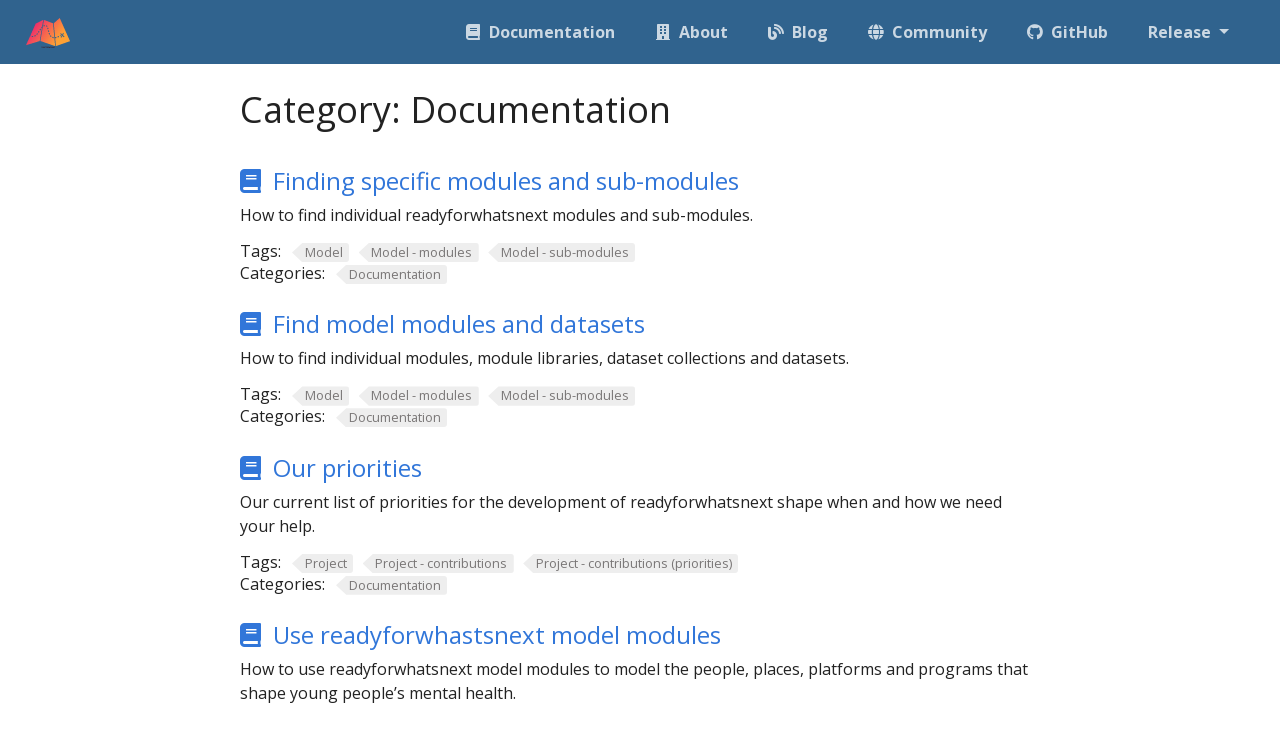

--- FILE ---
content_type: text/html; charset=UTF-8
request_url: https://readyforwhatsnext.org/categories/documentation/
body_size: 11733
content:
<!doctype html>
<html lang="en" class="no-js">
  <head>
    <meta charset="utf-8">
<meta name="viewport" content="width=device-width, initial-scale=1, shrink-to-fit=no">
<meta name="generator" content="Hugo 0.101.0" />
<link rel="alternate" type="application/rss&#43;xml" href="/categories/documentation/index.xml">
<meta name="robots" content="index, follow">


<link rel="shortcut icon" href="/favicons/favicon.ico" >
<link rel="apple-touch-icon" href="/favicons/apple-touch-icon-180x180.png" sizes="180x180">
<link rel="icon" type="image/png" href="/favicons/favicon-16x16.png" sizes="16x16">
<link rel="icon" type="image/png" href="/favicons/favicon-32x32.png" sizes="32x32">
<link rel="icon" type="image/png" href="/favicons/android-36x36.png" sizes="36x36">
<link rel="icon" type="image/png" href="/favicons/android-48x48.png" sizes="48x48">
<link rel="icon" type="image/png" href="/favicons/android-72x72.png" sizes="72x72">
<link rel="icon" type="image/png" href="/favicons/android-96x96.png" sizes="96x96">
<link rel="icon" type="image/png" href="/favicons/android-144x144.png" sizes="144x144">
<link rel="icon" type="image/png" href="/favicons/android-192x192.png" sizes="192x192">

<title>Documentation | readyforwhatsnext</title>
<meta name="description" content="">
<meta property="og:title" content="Documentation" />
<meta property="og:description" content="A prototype modular and open source economic model of youth mental health." />
<meta property="og:type" content="website" />
<meta property="og:url" content="/categories/documentation/" /><meta property="og:site_name" content="readyforwhatsnext" />

<meta itemprop="name" content="Documentation">
<meta itemprop="description" content="A prototype modular and open source economic model of youth mental health."><meta name="twitter:card" content="summary"/>
<meta name="twitter:title" content="Documentation"/>
<meta name="twitter:description" content="A prototype modular and open source economic model of youth mental health."/>




<link rel="preload" href="/scss/main.min.429c616773bd1542d3db2e61e4823c2bd8c9fda5de43e69bb548b9e4870886a5.css" as="style">
<link href="/scss/main.min.429c616773bd1542d3db2e61e4823c2bd8c9fda5de43e69bb548b9e4870886a5.css" rel="stylesheet" integrity="">

<script
  src="https://code.jquery.com/jquery-3.6.0.min.js"
  integrity="sha384-vtXRMe3mGCbOeY7l30aIg8H9p3GdeSe4IFlP6G8JMa7o7lXvnz3GFKzPxzJdPfGK"
  crossorigin="anonymous"></script>

  </head>
  <body class="td-term">
    <header>
      
<nav class="js-navbar-scroll navbar navbar-expand navbar-dark flex-column flex-md-row td-navbar">
        <a class="navbar-brand" href="/">
		<span class="navbar-logo"><svg xmlns="http://www.w3.org/2000/svg" viewBox="0 0 1696.7663639729844 1161" class="iconAbove"><g id="b29ca7a5-18f7-4b46-ab04-ff4c37b6abbc" fill="#371213" transform="matrix(4.231311798095703,0,0,4.231311798095703,588.9403076171875,1103.8773193359375)"><path d="M4.45 2.9Q4.49 2.9 4.57 2.91 4.65 2.91 4.66 2.91V4.68H4.35q-1.2.0-1.72.78V10.5H.81V5.18L.69 3.08H2.3l.15.9q.74-1.08 2-1.08zm7.93 3.71v.85H7.48Q7.57 9.27 9.14 9.27 9.84 9.27 10.25 8.93 10.65 8.58 10.65 8.12h1.73V8.18Q12.38 9.23 11.52 9.95 10.65 10.68 9.13 10.68q-1.72.0-2.6-1.02-.87-1.02-.87-2.69V6.61Q5.66 4.94 6.52 3.92 7.39 2.9 9.06 2.9q1.64.0 2.48 1.02Q12.38 4.94 12.38 6.61zM9.02 4.31q-1.43.0-1.54 1.81h3.06Q10.46 4.31 9.02 4.31zM19.78 10.5H18.17L18.03 9.65Q17.14 10.68 15.61 10.68 14.49 10.68 13.93 10.07 13.37 9.45 13.37 8.5V8.36Q13.37 7.24 14.05 6.73 14.73 6.22 15.96 6.03l1.89-.29V5.71Q17.85 4.98 17.58 4.65 17.3 4.31 16.62 4.31q-1.23.0-1.23 1.22H13.65V5.4q0-1.07.69-1.79Q15.04 2.9 16.66 2.9q1.65.0 2.33.71Q19.67 4.33 19.67 5.71V8.4L19.78 10.5zM16.24 9.18q1.04.0 1.61-.77V6.85L16.3 7.1Q15.19 7.28 15.19 8.16V8.27Q15.19 8.65 15.46 8.92 15.72 9.18 16.24 9.18zM23.8 2.9q1.23.0 1.96.87V-.7h1.82V8.4L27.69 10.5H26.08L25.93 9.58Q25.21 10.68 23.8 10.68q-1.44.0-2.11-.98Q21.01 8.71 21.01 7.01V6.57Q21.01 4.86 21.68 3.88q.66-.98 2.12-.98zm1.96 5.35V5.33Q25.24 4.48 24.3 4.48q-1.47.0-1.47 2.09v.44q0 2.08 1.47 2.08Q25.26 9.09 25.76 8.25zm4.76-5.17 1.62 5.15 1.64-5.15h1.96l-2.62 7.06L32.14 13.3H29.99l1.17-3.16-2.61-7.06h1.97zm8.57-1.16V3.08H40.87v1.6H39.09V10.5H37.27V4.68H36.13V3.08h1.14V1.71q0-2.59 2.59-2.59Q40.64-.88 41.01-.7V.81Q40.78.7 40.29.7 39.68.7 39.38.96 39.09 1.22 39.09 1.92zm8.72 7.76Q46.97 10.68 45.29 10.68q-1.68.0-2.52-1Q41.93 8.68 41.93 7.01V6.57Q41.93 4.89 42.77 3.89 43.61 2.9 45.29 2.9q1.68.0 2.52.99Q48.65 4.89 48.65 6.57v.44Q48.65 8.68 47.81 9.68zM43.75 7.01q0 2.08 1.54 2.08 1.54.0 1.54-2.08V6.57q0-2.09-1.54-2.09-1.54.0-1.54 2.09v.44zM53.62 2.9Q53.66 2.9 53.74 2.91 53.82 2.91 53.83 2.91V4.68H53.52Q52.32 4.68 51.8 5.46V10.5H49.98V5.18L49.85 3.08h1.61L51.62 3.98Q52.36 2.9 53.62 2.9zm7.2 7.6L59.57 5l-1.25 5.5H56.01L54.64 3.08h1.78L57.22 8.54l1.26-5.46h2.18L61.92 8.54 62.72 3.08H64.51L63.13 10.5H60.82zM65.63-.7H67.45V3.84Q68.25 2.9 69.69 2.9 70.84 2.9 71.41 3.61 71.97 4.33 71.97 5.42V10.5h-1.8V5.71Q70.17 5.15 69.87 4.82 69.58 4.48 68.99 4.48 67.97 4.48 67.45 5.33V10.5H65.63V-.7zM79.59 10.5H77.98L77.84 9.65Q76.94 10.68 75.42 10.68 74.3 10.68 73.74 10.07 73.18 9.45 73.18 8.5V8.36Q73.18 7.24 73.86 6.73 74.54 6.22 75.77 6.03l1.89-.29V5.71Q77.66 4.98 77.38 4.65 77.11 4.31 76.43 4.31 75.19 4.31 75.19 5.53H73.46V5.4Q73.46 4.33 74.15 3.61 74.84 2.9 76.47 2.9 78.12 2.9 78.8 3.61 79.48 4.33 79.48 5.71V8.4L79.59 10.5zM76.05 9.18q1.03.0 1.61-.77V6.85L76.1 7.1Q75 7.28 75 8.16V8.27Q75 8.65 75.26 8.92 75.53 9.18 76.05 9.18zM83.51.98v2.1H85.57v1.6H83.51v3.2Q83.51 8.58 83.8 8.83 84.1 9.09 84.71 9.09 85.23 9.09 85.43 8.99V10.5Q85.06 10.68 84.28 10.68q-2.59.0-2.59-2.6V4.68H80.56V3.08h1.13V.98H83.51zm6.3 8.29Q90.44 9.27 90.76 9.02 91.08 8.76 91.08 8.34 91.08 7.87 90.78 7.67 90.47 7.46 89.67 7.39 88.13 7.27 87.47 6.8 86.81 6.33 86.81 5.35V5.24Q86.81 4.09 87.63 3.49 88.45 2.9 89.81 2.9 92.82 2.9 92.82 5.43V5.5H91.04q0-1.19-1.23-1.19Q89.24 4.31 88.92 4.55 88.61 4.79 88.61 5.19 88.61 5.63 88.89 5.83 89.18 6.03 89.96 6.09 91.48 6.22 92.19 6.66 92.9 7.11 92.9 8.18V8.27Q92.9 9.39 92.11 10.04 91.32 10.68 89.81 10.68q-1.53.0-2.31-.68Q86.72 9.31 86.72 8.23V8.18h1.8Q88.52 9.27 89.81 9.27zm10.84-3.85V10.5H98.84V5.71Q98.84 5.15 98.55 4.82 98.25 4.48 97.66 4.48 96.64 4.48 96.12 5.33V10.5H94.3V5.18L94.18 3.08h1.61L95.96 4.06Q96.75 2.9 98.36 2.9 99.51 2.9 100.08 3.61 100.65 4.33 100.65 5.42zM108.6 6.61v.85H103.7Q103.8 9.27 105.36 9.27 106.06 9.27 106.47 8.93 106.88 8.58 106.88 8.12h1.72V8.18Q108.6 9.23 107.74 9.95 106.88 10.68 105.35 10.68 103.63 10.68 102.75 9.66 101.88 8.64 101.88 6.97V6.61Q101.88 4.94 102.75 3.92 103.61 2.9 105.28 2.9q1.64.0 2.48 1.02Q108.6 4.94 108.6 6.61zm-3.36-2.3Q103.81 4.31 103.7 6.12h3.06Q106.68 4.31 105.24 4.31zM111.4 6.71 109.38 3.08h2.12l1.37 2.67 1.36-2.67h2.11L114.32 6.71 116.34 10.5H114.27l-1.42-2.86L111.45 10.5H109.38L111.4 6.71zM119.88.98v2.1h2.06v1.6h-2.06v3.2Q119.88 8.58 120.18 8.83 120.47 9.09 121.09 9.09 121.6 9.09 121.8 8.99V10.5Q121.44 10.68 120.65 10.68q-2.59.0-2.59-2.6V4.68h-1.13V3.08h1.13V.98H119.88z"/></g><defs><linearGradient gradientTransform="rotate(25)" id="ae63094b-bccc-4b68-b669-e598b4eafd80" x1="0" y1="0" x2="100%" y2="0"><stop offset="0" style="stop-color:#e9007f;stop-opacity:1"/><stop offset="100%" style="stop-color:#fea134;stop-opacity:1"/></linearGradient></defs><g id="56b4994d-6ee5-4a73-b123-0faf3e645f89" transform="matrix(3.475555658340454,0,0,3.475555658340454,-618.7747192382812,-525.62353515625)" stroke="none" fill="url(#ae63094b-bccc-4b68-b669-e598b4eafd80)"><path d="M377.2 172.3l-13.4 81.6.3.3-.6.6-25.3 152.7 163.4 56.8-23.8-253.9-100.6-38.1zm-2.4 73.3-6-10.1c5.4-3.3 11-5.1 16.7-5.7l1.2 11.9c-3.9.3-7.7 1.5-11.9 3.9zm29.8.3c-2.1-1.2-3.9-2.1-5.7-2.7l4.2-11c2.4.9 5.1 2.1 7.4 3.6 3 1.5 5.4 4.2 7.4 7.7l-10.1 6.3c-1.4-2.5-2.3-3.7-3.2-3.9zm8.3 16.3 11.3-3.6c1.5 5.1 3 10.4 3.9 15.2l-11.6 2.7c-.6-4.2-2.1-9.5-3.6-14.3zm7.4 29.2 11.6-2.7c1.5 5.7 2.7 10.4 3.6 14.6l-11.6 3.3c-.9-4.5-2.4-9.3-3.6-15.2zm8.4 30.1 11.3-3.9c1.8 5.1 3.6 9.5 5.4 13.7l-10.7 5.1c-2.1-4.5-4.2-9.6-6-14.9zm24.7 41.3c-3.9-3.6-7.7-7.7-11-12.5l9.8-6.8c2.7 4.2 6 7.4 8.9 10.4l-7.7 8.9zm30.6 13.7c-5.7-.6-11.3-2.1-16.4-4.5l4.8-11c3.9 1.8 8.3 3 12.8 3.6l-1.2 11.9zm67.9-225-65.8 58.9 14.3 154.2c4.2-.6 8.3-1.2 12.8-2.7l3 11.6c-5.1 1.5-10.1 2.4-14.9 3l8.3 87.8 156.9-55.1-114.6-257.7zm-20.2 217-4.5-11c4.5-1.8 8.9-3.9 13.4-6l5.4 10.7c-5.1 2.4-9.9 4.5-14.3 6.3zm22-24.1 6.3-3.6 6.3 10.1c-2.1 1.2-4.5 2.7-6.5 3.9l-6.1-10.4zm41.4 19.6c-.6-.3-.9-.6-1.2-.9L582 348.5c0 .6-.3.9-.3 1.2l-6.3 16.4c-.3.6-.6.9-.9 1.5-.3.3-.9.6-1.5.9l-10.1 1.8 11-26.2-18.2-19.9 10.7-1.8h1.5c.3.0.6.3.9.9l11.9 14c0-.3.0-.6.3-.9.0-.3.3-.6.3-.9l5.7-15.2c.3-.9.9-1.5 1.8-1.8l10.4-1.8-10.7 24.4 18.8 21.7-10.7 1.8c-.3-.3-.9-.3-1.5-.6zM345 257.8c3.6-4.8 7.1-8.6 10.7-11.9l1.2 1.2 12.2-74.4-83.9 42.3-58 130.1c.9.6 2.1 1.2 3 1.8l-5.4 10.7c-.9-.3-1.8-.9-2.7-1.5L178.3 454l151.8-46.1L353.6 265l-8.6-7.2zm-92.8 105.9c-3.9.0-7.7-.3-11.3-1.2l2.4-11.6c4.5.9 8.9 1.2 13.4.6l1.2 11.9c-1.8.3-3.9.3-5.7.3zm22-4.7-4.8-11c3.9-1.8 8-4.2 11.9-7.1l7.1 9.5c-4.7 3.5-9.4 6.5-14.2 8.6zm26.2-19.4-8.6-8.3c3.3-3.3 6.3-6.8 9.5-11l9.2 7.4c-3.3 4.5-6.8 8.3-10.1 11.9zm19.6-24.4-9.8-6.8c2.4-3.6 5.1-7.4 8.6-12.5l9.8 6.5c-3.2 5.1-5.9 8.9-8.6 12.8zm7.2-32.1c3-4.5 5.7-8.6 8.6-12.8l9.8 6.8c-2.7 4.2-5.7 8.3-8.3 12.5l-10.1-6.5z"/></g></svg></span><span class="font-weight-bold"></span>
	</a>
	<div class="td-navbar-nav-scroll ml-md-auto" id="main_navbar">
		<ul class="navbar-nav mt-2 mt-lg-0">
			
			
			<li class="nav-item mr-4 mb-2 mb-lg-0">
				
				
				
				
				
				
				<a class="nav-link" href="/docs/" ><i class='fas fa-book'></i><span>Documentation</span></a>
			</li>
			
			<li class="nav-item mr-4 mb-2 mb-lg-0">
				
				
				
				
				
				
				<a class="nav-link" href="/about/" ><i class='fas fa-building'></i><span>About</span></a>
			</li>
			
			<li class="nav-item mr-4 mb-2 mb-lg-0">
				
				
				
				
				
				
				<a class="nav-link" href="/blog/" ><i class='fas fa-blog'></i><span>Blog</span></a>
			</li>
			
			<li class="nav-item mr-4 mb-2 mb-lg-0">
				
				
				
				
				
				
				<a class="nav-link" href="/community/" ><i class='fas fa-globe'></i><span>Community</span></a>
			</li>
			
			<li class="nav-item mr-4 mb-2 mb-lg-0">
				
				
				
				
				
				
				<a class="nav-link" href="https://github.com/ready4-dev" target="_blank" ><i class='fab fa-github'></i><span>GitHub</span></a>
			</li>
			
			
			<li class="nav-item dropdown mr-4 d-none d-lg-block">
				<a class="nav-link dropdown-toggle" href="#" id="navbarDropdown" role="button" data-toggle="dropdown" aria-haspopup="true" aria-expanded="false">
	Release
</a>
<div class="dropdown-menu" aria-labelledby="navbarDropdownMenuLink">
	
	<a class="dropdown-item" href="https://readyforwhatsnext.org">Latest</a>
	
</div>

			</li>
			
			
		</ul>
	</div>
	<div class="navbar-nav d-none d-lg-block"></div>
</nav>

    </header>
    <div class="container-fluid td-default td-outer">
      <main role="main" class="td-main">
        
<div class="td-content">
  <main class="taxonomy-taxonomy-page">
    <h1>Category: <span>Documentation</span></h1>
    <div>
      
    </div>
    <div>
      
        
        <article class="article-teaser article-type-docs">
          <h3><a href="/docs/tutorials/finding/individual/">Finding specific modules and sub-modules</a></h3>
          <p>How to find individual readyforwhatsnext modules and sub-modules.</p>
          <header class="article-meta">
            

  
    
      


<div class="taxonomy taxonomy-terms-article taxo-tags">
  <h5 class="taxonomy-title">Tags:</h5>
  <ul class="taxonomy-terms">
    
      <li><a class="taxonomy-term" href="/tags/model/" data-taxonomy-term="model"><span class="taxonomy-label">Model</span></a></li>
    
      <li><a class="taxonomy-term" href="/tags/model-modules/" data-taxonomy-term="model-modules"><span class="taxonomy-label">Model - modules</span></a></li>
    
      <li><a class="taxonomy-term" href="/tags/model-sub-modules/" data-taxonomy-term="model-sub-modules"><span class="taxonomy-label">Model - sub-modules</span></a></li>
    
  </ul>
</div>

    
      


<div class="taxonomy taxonomy-terms-article taxo-categories">
  <h5 class="taxonomy-title">Categories:</h5>
  <ul class="taxonomy-terms">
    
      <li><a class="taxonomy-term" href="/categories/documentation/" data-taxonomy-term="documentation"><span class="taxonomy-label">Documentation</span></a></li>
    
  </ul>
</div>

    
  

            
          </header>
        </article>
      
        
        <article class="article-teaser article-type-docs">
          <h3><a href="/docs/tutorials/finding/">Find model modules and datasets</a></h3>
          <p>How to find individual modules, module libraries, dataset collections and datasets.</p>
          <header class="article-meta">
            

  
    
      


<div class="taxonomy taxonomy-terms-article taxo-tags">
  <h5 class="taxonomy-title">Tags:</h5>
  <ul class="taxonomy-terms">
    
      <li><a class="taxonomy-term" href="/tags/model/" data-taxonomy-term="model"><span class="taxonomy-label">Model</span></a></li>
    
      <li><a class="taxonomy-term" href="/tags/model-modules/" data-taxonomy-term="model-modules"><span class="taxonomy-label">Model - modules</span></a></li>
    
      <li><a class="taxonomy-term" href="/tags/model-sub-modules/" data-taxonomy-term="model-sub-modules"><span class="taxonomy-label">Model - sub-modules</span></a></li>
    
  </ul>
</div>

    
      


<div class="taxonomy taxonomy-terms-article taxo-categories">
  <h5 class="taxonomy-title">Categories:</h5>
  <ul class="taxonomy-terms">
    
      <li><a class="taxonomy-term" href="/categories/documentation/" data-taxonomy-term="documentation"><span class="taxonomy-label">Documentation</span></a></li>
    
  </ul>
</div>

    
  

            
          </header>
        </article>
      
        
        <article class="article-teaser article-type-docs">
          <h3><a href="/docs/contribution-guidelines/priorities/">Our priorities</a></h3>
          <p>Our current list of priorities for the development of readyforwhatsnext shape when and how we need your help.</p>
          <header class="article-meta">
            

  
    
      


<div class="taxonomy taxonomy-terms-article taxo-tags">
  <h5 class="taxonomy-title">Tags:</h5>
  <ul class="taxonomy-terms">
    
      <li><a class="taxonomy-term" href="/tags/project/" data-taxonomy-term="project"><span class="taxonomy-label">Project</span></a></li>
    
      <li><a class="taxonomy-term" href="/tags/project-contributions/" data-taxonomy-term="project-contributions"><span class="taxonomy-label">Project - contributions</span></a></li>
    
      <li><a class="taxonomy-term" href="/tags/project-contributions-priorities/" data-taxonomy-term="project-contributions-priorities"><span class="taxonomy-label">Project - contributions (priorities)</span></a></li>
    
  </ul>
</div>

    
      


<div class="taxonomy taxonomy-terms-article taxo-categories">
  <h5 class="taxonomy-title">Categories:</h5>
  <ul class="taxonomy-terms">
    
      <li><a class="taxonomy-term" href="/categories/documentation/" data-taxonomy-term="documentation"><span class="taxonomy-label">Documentation</span></a></li>
    
  </ul>
</div>

    
  

            
          </header>
        </article>
      
        
        <article class="article-teaser article-type-docs">
          <h3><a href="/docs/tutorials/using-modules/">Use readyforwhastsnext model modules</a></h3>
          <p>How to use readyforwhatsnext model modules to model the people, places, platforms and programs that shape young people&rsquo;s mental health.</p>
          <header class="article-meta">
            

  
    
      


<div class="taxonomy taxonomy-terms-article taxo-tags">
  <h5 class="taxonomy-title">Tags:</h5>
  <ul class="taxonomy-terms">
    
      <li><a class="taxonomy-term" href="/tags/model/" data-taxonomy-term="model"><span class="taxonomy-label">Model</span></a></li>
    
      <li><a class="taxonomy-term" href="/tags/model-modules/" data-taxonomy-term="model-modules"><span class="taxonomy-label">Model - modules</span></a></li>
    
  </ul>
</div>

    
      


<div class="taxonomy taxonomy-terms-article taxo-categories">
  <h5 class="taxonomy-title">Categories:</h5>
  <ul class="taxonomy-terms">
    
      <li><a class="taxonomy-term" href="/categories/documentation/" data-taxonomy-term="documentation"><span class="taxonomy-label">Documentation</span></a></li>
    
  </ul>
</div>

    
  

            
          </header>
        </article>
      
        
        <article class="article-teaser article-type-docs">
          <h3><a href="/docs/getting-started/requirements/">System requirements</a></h3>
          <p>What you need in order to be able to use readyforwhatsnext model software on your machine.</p>
          <header class="article-meta">
            

  
    
      


<div class="taxonomy taxonomy-terms-article taxo-tags">
  <h5 class="taxonomy-title">Tags:</h5>
  <ul class="taxonomy-terms">
    
      <li><a class="taxonomy-term" href="/tags/software/" data-taxonomy-term="software"><span class="taxonomy-label">Software</span></a></li>
    
  </ul>
</div>

    
      


<div class="taxonomy taxonomy-terms-article taxo-categories">
  <h5 class="taxonomy-title">Categories:</h5>
  <ul class="taxonomy-terms">
    
      <li><a class="taxonomy-term" href="/categories/documentation/" data-taxonomy-term="documentation"><span class="taxonomy-label">Documentation</span></a></li>
    
  </ul>
</div>

    
  

            
          </header>
        </article>
      
        
        <article class="article-teaser article-type-docs">
          <h3><a href="/docs/analyses/find/">Finding programs</a></h3>
          <p>Programs are used to generate and report a model analysis.</p>
          <header class="article-meta">
            

  
    
      


<div class="taxonomy taxonomy-terms-article taxo-tags">
  <h5 class="taxonomy-title">Tags:</h5>
  <ul class="taxonomy-terms">
    
      <li><a class="taxonomy-term" href="/tags/software/" data-taxonomy-term="software"><span class="taxonomy-label">Software</span></a></li>
    
      <li><a class="taxonomy-term" href="/tags/software-executable/" data-taxonomy-term="software-executable"><span class="taxonomy-label">Software - executable</span></a></li>
    
      <li><a class="taxonomy-term" href="/tags/software-executable-programs/" data-taxonomy-term="software-executable-programs"><span class="taxonomy-label">Software - executable (programs)</span></a></li>
    
  </ul>
</div>

    
      


<div class="taxonomy taxonomy-terms-article taxo-categories">
  <h5 class="taxonomy-title">Categories:</h5>
  <ul class="taxonomy-terms">
    
      <li><a class="taxonomy-term" href="/categories/documentation/" data-taxonomy-term="documentation"><span class="taxonomy-label">Documentation</span></a></li>
    
  </ul>
</div>

    
  

            
          </header>
        </article>
      
        
        <article class="article-teaser article-type-docs">
          <h3><a href="/docs/getting-started/modules/">Installing readyforwhatsnext model modules</a></h3>
          <p>To implement a modelling analysis with readyforwhatsnext you need to install model module R libraries.</p>
          <header class="article-meta">
            

  
    
      


<div class="taxonomy taxonomy-terms-article taxo-tags">
  <h5 class="taxonomy-title">Tags:</h5>
  <ul class="taxonomy-terms">
    
      <li><a class="taxonomy-term" href="/tags/model/" data-taxonomy-term="model"><span class="taxonomy-label">Model</span></a></li>
    
      <li><a class="taxonomy-term" href="/tags/model-modules/" data-taxonomy-term="model-modules"><span class="taxonomy-label">Model - modules</span></a></li>
    
      <li><a class="taxonomy-term" href="/tags/software/" data-taxonomy-term="software"><span class="taxonomy-label">Software</span></a></li>
    
      <li><a class="taxonomy-term" href="/tags/software-libraries/" data-taxonomy-term="software-libraries"><span class="taxonomy-label">Software - libraries</span></a></li>
    
      <li><a class="taxonomy-term" href="/tags/software-libraries-installation/" data-taxonomy-term="software-libraries-installation"><span class="taxonomy-label">Software - libraries (installation)</span></a></li>
    
  </ul>
</div>

    
      


<div class="taxonomy taxonomy-terms-article taxo-categories">
  <h5 class="taxonomy-title">Categories:</h5>
  <ul class="taxonomy-terms">
    
      <li><a class="taxonomy-term" href="/categories/documentation/" data-taxonomy-term="documentation"><span class="taxonomy-label">Documentation</span></a></li>
    
  </ul>
</div>

    
  

            
          </header>
        </article>
      
        
        <article class="article-teaser article-type-docs">
          <h3><a href="/docs/analyses/replication-code/make-fakes/clinical-primary/">Create a synthetic population of young people attending primary mental health services</a></h3>
          <p>We created a basic synthetic dataset of to represent a clinical youth mental health sample.</p>
          <header class="article-meta">
            

  
    
      


<div class="taxonomy taxonomy-terms-article taxo-tags">
  <h5 class="taxonomy-title">Tags:</h5>
  <ul class="taxonomy-terms">
    
      <li><a class="taxonomy-term" href="/tags/analyses/" data-taxonomy-term="analyses"><span class="taxonomy-label">Analyses</span></a></li>
    
      <li><a class="taxonomy-term" href="/tags/analyses-replication-code/" data-taxonomy-term="analyses-replication-code"><span class="taxonomy-label">Analyses - replication code</span></a></li>
    
      <li><a class="taxonomy-term" href="/tags/software/" data-taxonomy-term="software"><span class="taxonomy-label">Software</span></a></li>
    
      <li><a class="taxonomy-term" href="/tags/software-executable/" data-taxonomy-term="software-executable"><span class="taxonomy-label">Software - executable</span></a></li>
    
      <li><a class="taxonomy-term" href="/tags/software-executable-programs/" data-taxonomy-term="software-executable-programs"><span class="taxonomy-label">Software - executable (programs)</span></a></li>
    
      <li><a class="taxonomy-term" href="/tags/software-libraries/" data-taxonomy-term="software-libraries"><span class="taxonomy-label">Software - libraries</span></a></li>
    
      <li><a class="taxonomy-term" href="/tags/software-libraries-scorz/" data-taxonomy-term="software-libraries-scorz"><span class="taxonomy-label">Software - libraries (scorz)</span></a></li>
    
      <li><a class="taxonomy-term" href="/tags/software-libraries-specific/" data-taxonomy-term="software-libraries-specific"><span class="taxonomy-label">Software - libraries (specific)</span></a></li>
    
      <li><a class="taxonomy-term" href="/tags/software-libraries-ttu/" data-taxonomy-term="software-libraries-ttu"><span class="taxonomy-label">Software - libraries (TTU)</span></a></li>
    
      <li><a class="taxonomy-term" href="/tags/software-libraries-youthu/" data-taxonomy-term="software-libraries-youthu"><span class="taxonomy-label">Software - libraries (youthu)</span></a></li>
    
      <li><a class="taxonomy-term" href="/tags/software-libraries-youthvars/" data-taxonomy-term="software-libraries-youthvars"><span class="taxonomy-label">Software - libraries (youthvars)</span></a></li>
    
      <li><a class="taxonomy-term" href="/tags/status/" data-taxonomy-term="status"><span class="taxonomy-label">Status</span></a></li>
    
      <li><a class="taxonomy-term" href="/tags/status-development/" data-taxonomy-term="status-development"><span class="taxonomy-label">Status - development</span></a></li>
    
      <li><a class="taxonomy-term" href="/tags/use/" data-taxonomy-term="use"><span class="taxonomy-label">Use</span></a></li>
    
      <li><a class="taxonomy-term" href="/tags/use-synthetic-populations/" data-taxonomy-term="use-synthetic-populations"><span class="taxonomy-label">Use - synthetic populations</span></a></li>
    
  </ul>
</div>

    
      


<div class="taxonomy taxonomy-terms-article taxo-categories">
  <h5 class="taxonomy-title">Categories:</h5>
  <ul class="taxonomy-terms">
    
      <li><a class="taxonomy-term" href="/categories/documentation/" data-taxonomy-term="documentation"><span class="taxonomy-label">Documentation</span></a></li>
    
  </ul>
</div>

    
  

            
          </header>
        </article>
      
        
        <article class="article-teaser article-type-docs">
          <h3><a href="/docs/contribution-guidelines/contribution-types/">How to help</a></h3>
          <p>There are a number of ways you can contribute to readyforwhatsnext.</p>
          <header class="article-meta">
            

  
    
      


<div class="taxonomy taxonomy-terms-article taxo-tags">
  <h5 class="taxonomy-title">Tags:</h5>
  <ul class="taxonomy-terms">
    
      <li><a class="taxonomy-term" href="/tags/project/" data-taxonomy-term="project"><span class="taxonomy-label">Project</span></a></li>
    
      <li><a class="taxonomy-term" href="/tags/project-contributions/" data-taxonomy-term="project-contributions"><span class="taxonomy-label">Project - contributions</span></a></li>
    
      <li><a class="taxonomy-term" href="/tags/project-contributions-types/" data-taxonomy-term="project-contributions-types"><span class="taxonomy-label">Project - contributions (types)</span></a></li>
    
  </ul>
</div>

    
      


<div class="taxonomy taxonomy-terms-article taxo-categories">
  <h5 class="taxonomy-title">Categories:</h5>
  <ul class="taxonomy-terms">
    
      <li><a class="taxonomy-term" href="/categories/documentation/" data-taxonomy-term="documentation"><span class="taxonomy-label">Documentation</span></a></li>
    
  </ul>
</div>

    
  

            
          </header>
        </article>
      
        
        <article class="article-teaser article-type-docs">
          <h3><a href="/docs/tutorials/finding/libraries/">Model module libraries</a></h3>
          <p>Bundles of readyforwhatsnext modules are distributed as R libraries.</p>
          <header class="article-meta">
            

  
    
      


<div class="taxonomy taxonomy-terms-article taxo-tags">
  <h5 class="taxonomy-title">Tags:</h5>
  <ul class="taxonomy-terms">
    
      <li><a class="taxonomy-term" href="/tags/model/" data-taxonomy-term="model"><span class="taxonomy-label">Model</span></a></li>
    
      <li><a class="taxonomy-term" href="/tags/model-modules/" data-taxonomy-term="model-modules"><span class="taxonomy-label">Model - modules</span></a></li>
    
      <li><a class="taxonomy-term" href="/tags/software/" data-taxonomy-term="software"><span class="taxonomy-label">Software</span></a></li>
    
      <li><a class="taxonomy-term" href="/tags/software-libraries/" data-taxonomy-term="software-libraries"><span class="taxonomy-label">Software - libraries</span></a></li>
    
      <li><a class="taxonomy-term" href="/tags/status/" data-taxonomy-term="status"><span class="taxonomy-label">Status</span></a></li>
    
      <li><a class="taxonomy-term" href="/tags/status-development/" data-taxonomy-term="status-development"><span class="taxonomy-label">Status - development</span></a></li>
    
  </ul>
</div>

    
      


<div class="taxonomy taxonomy-terms-article taxo-categories">
  <h5 class="taxonomy-title">Categories:</h5>
  <ul class="taxonomy-terms">
    
      <li><a class="taxonomy-term" href="/categories/documentation/" data-taxonomy-term="documentation"><span class="taxonomy-label">Documentation</span></a></li>
    
  </ul>
</div>

    
  

            
          </header>
        </article>
      
        
        <article class="article-teaser article-type-docs">
          <h3><a href="/docs/getting-started/terms/">Terms of use</a></h3>
          <p>readyforwhatsnext is distributed without warranties under open source licenses - we just ask you to appropriately cite it.</p>
          <header class="article-meta">
            

  
    
      


<div class="taxonomy taxonomy-terms-article taxo-tags">
  <h5 class="taxonomy-title">Tags:</h5>
  <ul class="taxonomy-terms">
    
      <li><a class="taxonomy-term" href="/tags/project/" data-taxonomy-term="project"><span class="taxonomy-label">Project</span></a></li>
    
      <li><a class="taxonomy-term" href="/tags/project-terms/" data-taxonomy-term="project-terms"><span class="taxonomy-label">Project - terms</span></a></li>
    
      <li><a class="taxonomy-term" href="/tags/software/" data-taxonomy-term="software"><span class="taxonomy-label">Software</span></a></li>
    
  </ul>
</div>

    
      


<div class="taxonomy taxonomy-terms-article taxo-categories">
  <h5 class="taxonomy-title">Categories:</h5>
  <ul class="taxonomy-terms">
    
      <li><a class="taxonomy-term" href="/categories/documentation/" data-taxonomy-term="documentation"><span class="taxonomy-label">Documentation</span></a></li>
    
  </ul>
</div>

    
  

            
          </header>
        </article>
      
        
        <article class="article-teaser article-type-docs">
          <h3><a href="/docs/tutorials/using-modules/add-metadata/">Add metadata to datasets of individual human records</a></h3>
          <p>Appending appropriate metadata to datasets of individual unit records can facilitate partial automation of some modelling tasks. This tutorial describes how a module from the youthvars R package can help you to add metadata to a youth mental health dataset so that it can be more readily used by other readyforwhatsnext modules.</p>
          <header class="article-meta">
            

  
    
      


<div class="taxonomy taxonomy-terms-article taxo-tags">
  <h5 class="taxonomy-title">Tags:</h5>
  <ul class="taxonomy-terms">
    
      <li><a class="taxonomy-term" href="/tags/data-management/" data-taxonomy-term="data-management"><span class="taxonomy-label">Data - management</span></a></li>
    
      <li><a class="taxonomy-term" href="/tags/data-metadata/" data-taxonomy-term="data-metadata"><span class="taxonomy-label">Data - metadata</span></a></li>
    
      <li><a class="taxonomy-term" href="/tags/model/" data-taxonomy-term="model"><span class="taxonomy-label">Model</span></a></li>
    
      <li><a class="taxonomy-term" href="/tags/model-modules/" data-taxonomy-term="model-modules"><span class="taxonomy-label">Model - modules</span></a></li>
    
      <li><a class="taxonomy-term" href="/tags/model-modules-people/" data-taxonomy-term="model-modules-people"><span class="taxonomy-label">Model - modules (people)</span></a></li>
    
      <li><a class="taxonomy-term" href="/tags/software/" data-taxonomy-term="software"><span class="taxonomy-label">Software</span></a></li>
    
      <li><a class="taxonomy-term" href="/tags/software-libraries/" data-taxonomy-term="software-libraries"><span class="taxonomy-label">Software - libraries</span></a></li>
    
      <li><a class="taxonomy-term" href="/tags/software-libraries-youthvars/" data-taxonomy-term="software-libraries-youthvars"><span class="taxonomy-label">Software - libraries (youthvars)</span></a></li>
    
      <li><a class="taxonomy-term" href="/tags/status/" data-taxonomy-term="status"><span class="taxonomy-label">Status</span></a></li>
    
      <li><a class="taxonomy-term" href="/tags/status-development/" data-taxonomy-term="status-development"><span class="taxonomy-label">Status - development</span></a></li>
    
  </ul>
</div>

    
      


<div class="taxonomy taxonomy-terms-article taxo-categories">
  <h5 class="taxonomy-title">Categories:</h5>
  <ul class="taxonomy-terms">
    
      <li><a class="taxonomy-term" href="/categories/documentation/" data-taxonomy-term="documentation"><span class="taxonomy-label">Documentation</span></a></li>
    
  </ul>
</div>

    
  

            
          </header>
        </article>
      
        
        <article class="article-teaser article-type-docs">
          <h3><a href="/docs/overview/">Overview</a></h3>
          <p>About the readyforwhatsnext model.</p>
          <header class="article-meta">
            

  
    
      


<div class="taxonomy taxonomy-terms-article taxo-tags">
  <h5 class="taxonomy-title">Tags:</h5>
  <ul class="taxonomy-terms">
    
      <li><a class="taxonomy-term" href="/tags/project/" data-taxonomy-term="project"><span class="taxonomy-label">Project</span></a></li>
    
  </ul>
</div>

    
      


<div class="taxonomy taxonomy-terms-article taxo-categories">
  <h5 class="taxonomy-title">Categories:</h5>
  <ul class="taxonomy-terms">
    
      <li><a class="taxonomy-term" href="/categories/documentation/" data-taxonomy-term="documentation"><span class="taxonomy-label">Documentation</span></a></li>
    
  </ul>
</div>

    
  

            
          </header>
        </article>
      
        
        <article class="article-teaser article-type-docs">
          <h3><a href="/docs/examples/">Examples</a></h3>
          <p>See how readyforwhatsnext has been applied to model real world decision problems in youth mental health.</p>
          <header class="article-meta">
            

  
    
      


<div class="taxonomy taxonomy-terms-article taxo-tags">
  <h5 class="taxonomy-title">Tags:</h5>
  <ul class="taxonomy-terms">
    
      <li><a class="taxonomy-term" href="/tags/analyses/" data-taxonomy-term="analyses"><span class="taxonomy-label">Analyses</span></a></li>
    
      <li><a class="taxonomy-term" href="/tags/analyses-replication-code/" data-taxonomy-term="analyses-replication-code"><span class="taxonomy-label">Analyses - replication code</span></a></li>
    
      <li><a class="taxonomy-term" href="/tags/reporting/" data-taxonomy-term="reporting"><span class="taxonomy-label">Reporting</span></a></li>
    
      <li><a class="taxonomy-term" href="/tags/reporting-insights/" data-taxonomy-term="reporting-insights"><span class="taxonomy-label">Reporting - insights</span></a></li>
    
      <li><a class="taxonomy-term" href="/tags/use-choice-modelling/" data-taxonomy-term="use-choice-modelling"><span class="taxonomy-label">Use - choice modelling</span></a></li>
    
      <li><a class="taxonomy-term" href="/tags/use-covid-19/" data-taxonomy-term="use-covid-19"><span class="taxonomy-label">Use - COVID-19</span></a></li>
    
      <li><a class="taxonomy-term" href="/tags/use-epidemiology/" data-taxonomy-term="use-epidemiology"><span class="taxonomy-label">Use - epidemiology</span></a></li>
    
      <li><a class="taxonomy-term" href="/tags/use-heterogeneity/" data-taxonomy-term="use-heterogeneity"><span class="taxonomy-label">Use - heterogeneity</span></a></li>
    
      <li><a class="taxonomy-term" href="/tags/use-utility-mapping/" data-taxonomy-term="use-utility-mapping"><span class="taxonomy-label">Use - utility mapping</span></a></li>
    
  </ul>
</div>

    
      


<div class="taxonomy taxonomy-terms-article taxo-categories">
  <h5 class="taxonomy-title">Categories:</h5>
  <ul class="taxonomy-terms">
    
      <li><a class="taxonomy-term" href="/categories/documentation/" data-taxonomy-term="documentation"><span class="taxonomy-label">Documentation</span></a></li>
    
  </ul>
</div>

    
  

            
          </header>
        </article>
      
        
        <article class="article-teaser article-type-docs">
          <h3><a href="/docs/getting-started/">Getting started</a></h3>
          <p>What you need to know to start using readyforwhatsnext.</p>
          <header class="article-meta">
            

  
    
      


<div class="taxonomy taxonomy-terms-article taxo-tags">
  <h5 class="taxonomy-title">Tags:</h5>
  <ul class="taxonomy-terms">
    
      <li><a class="taxonomy-term" href="/tags/project/" data-taxonomy-term="project"><span class="taxonomy-label">Project</span></a></li>
    
  </ul>
</div>

    
      


<div class="taxonomy taxonomy-terms-article taxo-categories">
  <h5 class="taxonomy-title">Categories:</h5>
  <ul class="taxonomy-terms">
    
      <li><a class="taxonomy-term" href="/categories/documentation/" data-taxonomy-term="documentation"><span class="taxonomy-label">Documentation</span></a></li>
    
  </ul>
</div>

    
  

            
          </header>
        </article>
      
        
        <article class="article-teaser article-type-docs">
          <h3><a href="/docs/getting-started/model/">The readyforwhatsnext model</a></h3>
          <p>readyforwhatsnext is an in-development modular economic model of the systems shaping the mental helath of young people. It is comprised of four sub-models.</p>
          <header class="article-meta">
            

  
    
      


<div class="taxonomy taxonomy-terms-article taxo-tags">
  <h5 class="taxonomy-title">Tags:</h5>
  <ul class="taxonomy-terms">
    
      <li><a class="taxonomy-term" href="/tags/project/" data-taxonomy-term="project"><span class="taxonomy-label">Project</span></a></li>
    
  </ul>
</div>

    
      


<div class="taxonomy taxonomy-terms-article taxo-categories">
  <h5 class="taxonomy-title">Categories:</h5>
  <ul class="taxonomy-terms">
    
      <li><a class="taxonomy-term" href="/categories/documentation/" data-taxonomy-term="documentation"><span class="taxonomy-label">Documentation</span></a></li>
    
  </ul>
</div>

    
  

            
          </header>
        </article>
      
        
        <article class="article-teaser article-type-docs">
          <h3><a href="/docs/getting-started/pipeline/">Modules pipeline</a></h3>
          <p>Unreleased software and other preliminary work is currently being developed into readyforwhatsnext model modules.</p>
          <header class="article-meta">
            

  
    
      


<div class="taxonomy taxonomy-terms-article taxo-tags">
  <h5 class="taxonomy-title">Tags:</h5>
  <ul class="taxonomy-terms">
    
      <li><a class="taxonomy-term" href="/tags/model/" data-taxonomy-term="model"><span class="taxonomy-label">Model</span></a></li>
    
      <li><a class="taxonomy-term" href="/tags/status/" data-taxonomy-term="status"><span class="taxonomy-label">Status</span></a></li>
    
      <li><a class="taxonomy-term" href="/tags/status-unreleased/" data-taxonomy-term="status-unreleased"><span class="taxonomy-label">Status - unreleased</span></a></li>
    
  </ul>
</div>

    
      


<div class="taxonomy taxonomy-terms-article taxo-categories">
  <h5 class="taxonomy-title">Categories:</h5>
  <ul class="taxonomy-terms">
    
      <li><a class="taxonomy-term" href="/categories/documentation/" data-taxonomy-term="documentation"><span class="taxonomy-label">Documentation</span></a></li>
    
  </ul>
</div>

    
  

            
          </header>
        </article>
      
        
        <article class="article-teaser article-type-docs">
          <h3><a href="/docs/analyses/replication-code/map-utility/">Model health utility</a></h3>
          <p>Replication programs for developing, finding and applying utility mapping algorithms.</p>
          <header class="article-meta">
            

  
    
      


<div class="taxonomy taxonomy-terms-article taxo-tags">
  <h5 class="taxonomy-title">Tags:</h5>
  <ul class="taxonomy-terms">
    
      <li><a class="taxonomy-term" href="/tags/analyses/" data-taxonomy-term="analyses"><span class="taxonomy-label">Analyses</span></a></li>
    
      <li><a class="taxonomy-term" href="/tags/analyses-replication-code/" data-taxonomy-term="analyses-replication-code"><span class="taxonomy-label">Analyses - replication code</span></a></li>
    
      <li><a class="taxonomy-term" href="/tags/software/" data-taxonomy-term="software"><span class="taxonomy-label">Software</span></a></li>
    
      <li><a class="taxonomy-term" href="/tags/software-executable/" data-taxonomy-term="software-executable"><span class="taxonomy-label">Software - executable</span></a></li>
    
      <li><a class="taxonomy-term" href="/tags/software-executable-programs/" data-taxonomy-term="software-executable-programs"><span class="taxonomy-label">Software - executable (programs)</span></a></li>
    
      <li><a class="taxonomy-term" href="/tags/use/" data-taxonomy-term="use"><span class="taxonomy-label">Use</span></a></li>
    
      <li><a class="taxonomy-term" href="/tags/use-utility-mapping/" data-taxonomy-term="use-utility-mapping"><span class="taxonomy-label">Use - utility mapping</span></a></li>
    
  </ul>
</div>

    
      


<div class="taxonomy taxonomy-terms-article taxo-categories">
  <h5 class="taxonomy-title">Categories:</h5>
  <ul class="taxonomy-terms">
    
      <li><a class="taxonomy-term" href="/categories/documentation/" data-taxonomy-term="documentation"><span class="taxonomy-label">Documentation</span></a></li>
    
  </ul>
</div>

    
  

            
          </header>
        </article>
      
        
        <article class="article-teaser article-type-docs">
          <h3><a href="/docs/analyses/replication-code/model-choice/">Model youth choices</a></h3>
          <p>Replication programs for designing, analysing and reporting discrete choice experiments.</p>
          <header class="article-meta">
            

  
    
      


<div class="taxonomy taxonomy-terms-article taxo-tags">
  <h5 class="taxonomy-title">Tags:</h5>
  <ul class="taxonomy-terms">
    
      <li><a class="taxonomy-term" href="/tags/analyses/" data-taxonomy-term="analyses"><span class="taxonomy-label">Analyses</span></a></li>
    
      <li><a class="taxonomy-term" href="/tags/analyses-replication-code/" data-taxonomy-term="analyses-replication-code"><span class="taxonomy-label">Analyses - replication code</span></a></li>
    
      <li><a class="taxonomy-term" href="/tags/model/" data-taxonomy-term="model"><span class="taxonomy-label">Model</span></a></li>
    
      <li><a class="taxonomy-term" href="/tags/model-modules/" data-taxonomy-term="model-modules"><span class="taxonomy-label">Model - modules</span></a></li>
    
      <li><a class="taxonomy-term" href="/tags/model-modules-people/" data-taxonomy-term="model-modules-people"><span class="taxonomy-label">Model - modules (people)</span></a></li>
    
      <li><a class="taxonomy-term" href="/tags/software/" data-taxonomy-term="software"><span class="taxonomy-label">Software</span></a></li>
    
      <li><a class="taxonomy-term" href="/tags/software-executable/" data-taxonomy-term="software-executable"><span class="taxonomy-label">Software - executable</span></a></li>
    
      <li><a class="taxonomy-term" href="/tags/software-executable-programs/" data-taxonomy-term="software-executable-programs"><span class="taxonomy-label">Software - executable (programs)</span></a></li>
    
      <li><a class="taxonomy-term" href="/tags/use/" data-taxonomy-term="use"><span class="taxonomy-label">Use</span></a></li>
    
      <li><a class="taxonomy-term" href="/tags/use-choice-modelling/" data-taxonomy-term="use-choice-modelling"><span class="taxonomy-label">Use - choice modelling</span></a></li>
    
  </ul>
</div>

    
      


<div class="taxonomy taxonomy-terms-article taxo-categories">
  <h5 class="taxonomy-title">Categories:</h5>
  <ul class="taxonomy-terms">
    
      <li><a class="taxonomy-term" href="/categories/documentation/" data-taxonomy-term="documentation"><span class="taxonomy-label">Documentation</span></a></li>
    
  </ul>
</div>

    
  

            
          </header>
        </article>
      
        
        <article class="article-teaser article-type-docs">
          <h3><a href="/docs/analyses/replication-code/make-fakes/">Create synthetic populations</a></h3>
          <p>Replication programs for constructing synthetic populations.</p>
          <header class="article-meta">
            

  
    
      


<div class="taxonomy taxonomy-terms-article taxo-tags">
  <h5 class="taxonomy-title">Tags:</h5>
  <ul class="taxonomy-terms">
    
      <li><a class="taxonomy-term" href="/tags/analyses/" data-taxonomy-term="analyses"><span class="taxonomy-label">Analyses</span></a></li>
    
      <li><a class="taxonomy-term" href="/tags/analyses-replication-code/" data-taxonomy-term="analyses-replication-code"><span class="taxonomy-label">Analyses - replication code</span></a></li>
    
      <li><a class="taxonomy-term" href="/tags/software/" data-taxonomy-term="software"><span class="taxonomy-label">Software</span></a></li>
    
      <li><a class="taxonomy-term" href="/tags/software-executable/" data-taxonomy-term="software-executable"><span class="taxonomy-label">Software - executable</span></a></li>
    
      <li><a class="taxonomy-term" href="/tags/software-executable-programs/" data-taxonomy-term="software-executable-programs"><span class="taxonomy-label">Software - executable (programs)</span></a></li>
    
      <li><a class="taxonomy-term" href="/tags/use/" data-taxonomy-term="use"><span class="taxonomy-label">Use</span></a></li>
    
      <li><a class="taxonomy-term" href="/tags/use-synthetic-populations/" data-taxonomy-term="use-synthetic-populations"><span class="taxonomy-label">Use - synthetic populations</span></a></li>
    
  </ul>
</div>

    
      


<div class="taxonomy taxonomy-terms-article taxo-categories">
  <h5 class="taxonomy-title">Categories:</h5>
  <ul class="taxonomy-terms">
    
      <li><a class="taxonomy-term" href="/categories/documentation/" data-taxonomy-term="documentation"><span class="taxonomy-label">Documentation</span></a></li>
    
  </ul>
</div>

    
  

            
          </header>
        </article>
      
        
        <article class="article-teaser article-type-docs">
          <h3><a href="/docs/analyses/replication-code/">Using readyforwhatsnext programs</a></h3>
          <p>The code used when applying readyforwhatsnext modules to a number of real world youth mental health policy and research projects is publicly available for review and reuse.</p>
          <header class="article-meta">
            

  
    
      


<div class="taxonomy taxonomy-terms-article taxo-tags">
  <h5 class="taxonomy-title">Tags:</h5>
  <ul class="taxonomy-terms">
    
      <li><a class="taxonomy-term" href="/tags/analyses/" data-taxonomy-term="analyses"><span class="taxonomy-label">Analyses</span></a></li>
    
      <li><a class="taxonomy-term" href="/tags/analyses-replication-code/" data-taxonomy-term="analyses-replication-code"><span class="taxonomy-label">Analyses - replication code</span></a></li>
    
      <li><a class="taxonomy-term" href="/tags/software/" data-taxonomy-term="software"><span class="taxonomy-label">Software</span></a></li>
    
      <li><a class="taxonomy-term" href="/tags/software-executable/" data-taxonomy-term="software-executable"><span class="taxonomy-label">Software - executable</span></a></li>
    
      <li><a class="taxonomy-term" href="/tags/software-executable-programs/" data-taxonomy-term="software-executable-programs"><span class="taxonomy-label">Software - executable (programs)</span></a></li>
    
  </ul>
</div>

    
      


<div class="taxonomy taxonomy-terms-article taxo-categories">
  <h5 class="taxonomy-title">Categories:</h5>
  <ul class="taxonomy-terms">
    
      <li><a class="taxonomy-term" href="/categories/documentation/" data-taxonomy-term="documentation"><span class="taxonomy-label">Documentation</span></a></li>
    
  </ul>
</div>

    
  

            
          </header>
        </article>
      
        
        <article class="article-teaser article-type-docs">
          <h3><a href="/docs/tutorials/using-modules/validate-variables/">Validate variable total scores</a></h3>
          <p>Vector based classes can be used to help validate variable values. This tutorial describes how to do that with sub-module classes exported as part of the youthvars R package.</p>
          <header class="article-meta">
            

  
    
      


<div class="taxonomy taxonomy-terms-article taxo-tags">
  <h5 class="taxonomy-title">Tags:</h5>
  <ul class="taxonomy-terms">
    
      <li><a class="taxonomy-term" href="/tags/data-management/" data-taxonomy-term="data-management"><span class="taxonomy-label">Data - management</span></a></li>
    
      <li><a class="taxonomy-term" href="/tags/data-metadata/" data-taxonomy-term="data-metadata"><span class="taxonomy-label">Data - metadata</span></a></li>
    
      <li><a class="taxonomy-term" href="/tags/model/" data-taxonomy-term="model"><span class="taxonomy-label">Model</span></a></li>
    
      <li><a class="taxonomy-term" href="/tags/model-modules/" data-taxonomy-term="model-modules"><span class="taxonomy-label">Model - modules</span></a></li>
    
      <li><a class="taxonomy-term" href="/tags/model-modules-people/" data-taxonomy-term="model-modules-people"><span class="taxonomy-label">Model - modules (people)</span></a></li>
    
      <li><a class="taxonomy-term" href="/tags/software/" data-taxonomy-term="software"><span class="taxonomy-label">Software</span></a></li>
    
      <li><a class="taxonomy-term" href="/tags/software-libraries/" data-taxonomy-term="software-libraries"><span class="taxonomy-label">Software - libraries</span></a></li>
    
      <li><a class="taxonomy-term" href="/tags/software-libraries-youthvars/" data-taxonomy-term="software-libraries-youthvars"><span class="taxonomy-label">Software - libraries (youthvars)</span></a></li>
    
      <li><a class="taxonomy-term" href="/tags/status/" data-taxonomy-term="status"><span class="taxonomy-label">Status</span></a></li>
    
      <li><a class="taxonomy-term" href="/tags/status-development/" data-taxonomy-term="status-development"><span class="taxonomy-label">Status - development</span></a></li>
    
  </ul>
</div>

    
      


<div class="taxonomy taxonomy-terms-article taxo-categories">
  <h5 class="taxonomy-title">Categories:</h5>
  <ul class="taxonomy-terms">
    
      <li><a class="taxonomy-term" href="/categories/documentation/" data-taxonomy-term="documentation"><span class="taxonomy-label">Documentation</span></a></li>
    
  </ul>
</div>

    
  

            
          </header>
        </article>
      
        
        <article class="article-teaser article-type-docs">
          <h3><a href="/docs/tutorials/finding/finding-data/">Find open access model data</a></h3>
          <p>Tools from the <a href="https://ready4-dev.github.io/ready4/">ready4</a> framework library can be used to search for relevant open access readyforwhatsnext model data collections and datasets.</p>
          <header class="article-meta">
            

  
    
      


<div class="taxonomy taxonomy-terms-article taxo-tags">
  <h5 class="taxonomy-title">Tags:</h5>
  <ul class="taxonomy-terms">
    
      <li><a class="taxonomy-term" href="/tags/data/" data-taxonomy-term="data"><span class="taxonomy-label">Data</span></a></li>
    
      <li><a class="taxonomy-term" href="/tags/data-search/" data-taxonomy-term="data-search"><span class="taxonomy-label">Data - search</span></a></li>
    
      <li><a class="taxonomy-term" href="/tags/framework/" data-taxonomy-term="framework"><span class="taxonomy-label">Framework</span></a></li>
    
      <li><a class="taxonomy-term" href="/tags/framework-foundation/" data-taxonomy-term="framework-foundation"><span class="taxonomy-label">Framework - foundation</span></a></li>
    
      <li><a class="taxonomy-term" href="/tags/repositories/" data-taxonomy-term="repositories"><span class="taxonomy-label">Repositories</span></a></li>
    
      <li><a class="taxonomy-term" href="/tags/repositories-data/" data-taxonomy-term="repositories-data"><span class="taxonomy-label">Repositories - data</span></a></li>
    
      <li><a class="taxonomy-term" href="/tags/software/" data-taxonomy-term="software"><span class="taxonomy-label">Software</span></a></li>
    
      <li><a class="taxonomy-term" href="/tags/software-libraries/" data-taxonomy-term="software-libraries"><span class="taxonomy-label">Software - libraries</span></a></li>
    
      <li><a class="taxonomy-term" href="/tags/software-libraries-ready4/" data-taxonomy-term="software-libraries-ready4"><span class="taxonomy-label">Software - libraries (ready4)</span></a></li>
    
      <li><a class="taxonomy-term" href="/tags/status/" data-taxonomy-term="status"><span class="taxonomy-label">Status</span></a></li>
    
      <li><a class="taxonomy-term" href="/tags/status-development/" data-taxonomy-term="status-development"><span class="taxonomy-label">Status - development</span></a></li>
    
  </ul>
</div>

    
      


<div class="taxonomy taxonomy-terms-article taxo-categories">
  <h5 class="taxonomy-title">Categories:</h5>
  <ul class="taxonomy-terms">
    
      <li><a class="taxonomy-term" href="/categories/documentation/" data-taxonomy-term="documentation"><span class="taxonomy-label">Documentation</span></a></li>
    
  </ul>
</div>

    
  

            
          </header>
        </article>
      
        
        <article class="article-teaser article-type-docs">
          <h3><a href="/docs/tutorials/using-modules/standard-cost-data-fuzzy/">Standardise Variable Values With Fuzzy Logic And Correspondence Tables</a></h3>
          <p>Costing health economic datasets is an activity that can involve repeated use of lookup tables. This tutorial describes how a module from the costly R package can help you to use a combination of fuzzy logic and correspondence tables to standardise variable values and thus facilitate partial automation of costing algorithms.</p>
          <header class="article-meta">
            

  
    
      


<div class="taxonomy taxonomy-terms-article taxo-tags">
  <h5 class="taxonomy-title">Tags:</h5>
  <ul class="taxonomy-terms">
    
      <li><a class="taxonomy-term" href="/tags/data-management/" data-taxonomy-term="data-management"><span class="taxonomy-label">Data - management</span></a></li>
    
      <li><a class="taxonomy-term" href="/tags/data-metadata/" data-taxonomy-term="data-metadata"><span class="taxonomy-label">Data - metadata</span></a></li>
    
      <li><a class="taxonomy-term" href="/tags/model/" data-taxonomy-term="model"><span class="taxonomy-label">Model</span></a></li>
    
      <li><a class="taxonomy-term" href="/tags/model-modules/" data-taxonomy-term="model-modules"><span class="taxonomy-label">Model - modules</span></a></li>
    
      <li><a class="taxonomy-term" href="/tags/model-modules-programs/" data-taxonomy-term="model-modules-programs"><span class="taxonomy-label">Model - modules (programs)</span></a></li>
    
      <li><a class="taxonomy-term" href="/tags/software/" data-taxonomy-term="software"><span class="taxonomy-label">Software</span></a></li>
    
      <li><a class="taxonomy-term" href="/tags/software-libraries/" data-taxonomy-term="software-libraries"><span class="taxonomy-label">Software - libraries</span></a></li>
    
      <li><a class="taxonomy-term" href="/tags/software-libraries-costly/" data-taxonomy-term="software-libraries-costly"><span class="taxonomy-label">Software - libraries (costly)</span></a></li>
    
      <li><a class="taxonomy-term" href="/tags/status/" data-taxonomy-term="status"><span class="taxonomy-label">Status</span></a></li>
    
      <li><a class="taxonomy-term" href="/tags/status-development/" data-taxonomy-term="status-development"><span class="taxonomy-label">Status - development</span></a></li>
    
  </ul>
</div>

    
      


<div class="taxonomy taxonomy-terms-article taxo-categories">
  <h5 class="taxonomy-title">Categories:</h5>
  <ul class="taxonomy-terms">
    
      <li><a class="taxonomy-term" href="/categories/documentation/" data-taxonomy-term="documentation"><span class="taxonomy-label">Documentation</span></a></li>
    
  </ul>
</div>

    
  

            
          </header>
        </article>
      
        
        <article class="article-teaser article-type-docs">
          <h3><a href="/docs/getting-started/model/people/">Modules for modelling people</a></h3>
          <p>Modules to model the characteristics, relationships, behaviours, risk factors and outcomes of young people and individuals who interact with young people are collectively referred to as the &ldquo;Spring To Life&rdquo; sub-model. A table summarising Spring To Life <a href="/docs/tutorials/finding/libraries/">module libraries for modelling people</a> is available. Additional information (e.g. tutorials and blog articles) about currently available Spring To Life modules is labelled with the <a href="/tags/model-modules-people/">&ldquo;model-modules-people&rdquo;</a> tag. Resources about Spring To Life datasets are tagged with <a href="/tags/data-datasets-people/">&ldquo;data-datasets-people&rdquo;</a>. Brief information about additional <a href="/docs/getting-started/pipeline/pipeline-people/">unreleased Spring To Life modules</a> that are in development is also available.</p>
          <header class="article-meta">
            

  
    
      


<div class="taxonomy taxonomy-terms-article taxo-tags">
  <h5 class="taxonomy-title">Tags:</h5>
  <ul class="taxonomy-terms">
    
      <li><a class="taxonomy-term" href="/tags/model/" data-taxonomy-term="model"><span class="taxonomy-label">Model</span></a></li>
    
      <li><a class="taxonomy-term" href="/tags/model-modules/" data-taxonomy-term="model-modules"><span class="taxonomy-label">Model - modules</span></a></li>
    
      <li><a class="taxonomy-term" href="/tags/model-modules-people/" data-taxonomy-term="model-modules-people"><span class="taxonomy-label">Model - modules (people)</span></a></li>
    
  </ul>
</div>

    
      


<div class="taxonomy taxonomy-terms-article taxo-categories">
  <h5 class="taxonomy-title">Categories:</h5>
  <ul class="taxonomy-terms">
    
      <li><a class="taxonomy-term" href="/categories/documentation/" data-taxonomy-term="documentation"><span class="taxonomy-label">Documentation</span></a></li>
    
  </ul>
</div>

    
  

            
          </header>
        </article>
      
        
        <article class="article-teaser article-type-docs">
          <h3><a href="/docs/tutorials/using-modules/standard-cost-data-codes/">Standardise Variable Values With Lookup Codes</a></h3>
          <p>This tutorial describes how a module from the costly R package can help you to use lookup codes to standardise variable values and thus facilitate partial automation of costing algorithms.</p>
          <header class="article-meta">
            

  
    
      


<div class="taxonomy taxonomy-terms-article taxo-tags">
  <h5 class="taxonomy-title">Tags:</h5>
  <ul class="taxonomy-terms">
    
      <li><a class="taxonomy-term" href="/tags/data-management/" data-taxonomy-term="data-management"><span class="taxonomy-label">Data - management</span></a></li>
    
      <li><a class="taxonomy-term" href="/tags/data-metadata/" data-taxonomy-term="data-metadata"><span class="taxonomy-label">Data - metadata</span></a></li>
    
      <li><a class="taxonomy-term" href="/tags/model/" data-taxonomy-term="model"><span class="taxonomy-label">Model</span></a></li>
    
      <li><a class="taxonomy-term" href="/tags/model-modules/" data-taxonomy-term="model-modules"><span class="taxonomy-label">Model - modules</span></a></li>
    
      <li><a class="taxonomy-term" href="/tags/model-modules-programs/" data-taxonomy-term="model-modules-programs"><span class="taxonomy-label">Model - modules (programs)</span></a></li>
    
      <li><a class="taxonomy-term" href="/tags/software/" data-taxonomy-term="software"><span class="taxonomy-label">Software</span></a></li>
    
      <li><a class="taxonomy-term" href="/tags/software-libraries/" data-taxonomy-term="software-libraries"><span class="taxonomy-label">Software - libraries</span></a></li>
    
      <li><a class="taxonomy-term" href="/tags/software-libraries-costly/" data-taxonomy-term="software-libraries-costly"><span class="taxonomy-label">Software - libraries (costly)</span></a></li>
    
      <li><a class="taxonomy-term" href="/tags/status/" data-taxonomy-term="status"><span class="taxonomy-label">Status</span></a></li>
    
      <li><a class="taxonomy-term" href="/tags/status-development/" data-taxonomy-term="status-development"><span class="taxonomy-label">Status - development</span></a></li>
    
  </ul>
</div>

    
      


<div class="taxonomy taxonomy-terms-article taxo-categories">
  <h5 class="taxonomy-title">Categories:</h5>
  <ul class="taxonomy-terms">
    
      <li><a class="taxonomy-term" href="/categories/documentation/" data-taxonomy-term="documentation"><span class="taxonomy-label">Documentation</span></a></li>
    
  </ul>
</div>

    
  

            
          </header>
        </article>
      
        
        <article class="article-teaser article-type-docs">
          <h3><a href="/docs/getting-started/model/places/">Modules for modelling places</a></h3>
          <p>Modules for spatio-temporal modelling of the environments that shape young people&rsquo;s mental health are collectively referred to as the &ldquo;Springtides&rdquo; sub-model. Both Springtides <a href="/docs/tutorials/finding/libraries/">module libraries for modelling places</a> that are available are highly preliminary and lack tutorials to demonstrate their use. A deprecated <a href="/docs/model/analyses/decision-aids/springtides-app/">app</a> built using these libraries is available for illustration purposes.  Resources relating to preliminary and unreleased modules for the Springtides model is tagged with the <a href="/tags/model-modules-places/">&ldquo;model-modules-places&rdquo;</a> tag and those relating to compatible datasets are tagged with <a href="/tags/data-datasets-places/">&ldquo;data-datasets-places&rdquo;</a>. Brief information on <a href="/docs/getting-started/pipeline/pipeline-places/">unreleased work in progress module libraries</a> are also available.</p>
          <header class="article-meta">
            

  
    
      


<div class="taxonomy taxonomy-terms-article taxo-tags">
  <h5 class="taxonomy-title">Tags:</h5>
  <ul class="taxonomy-terms">
    
      <li><a class="taxonomy-term" href="/tags/model/" data-taxonomy-term="model"><span class="taxonomy-label">Model</span></a></li>
    
      <li><a class="taxonomy-term" href="/tags/model-modules/" data-taxonomy-term="model-modules"><span class="taxonomy-label">Model - modules</span></a></li>
    
      <li><a class="taxonomy-term" href="/tags/model-modules-places/" data-taxonomy-term="model-modules-places"><span class="taxonomy-label">Model - modules (places)</span></a></li>
    
  </ul>
</div>

    
      


<div class="taxonomy taxonomy-terms-article taxo-categories">
  <h5 class="taxonomy-title">Categories:</h5>
  <ul class="taxonomy-terms">
    
      <li><a class="taxonomy-term" href="/categories/documentation/" data-taxonomy-term="documentation"><span class="taxonomy-label">Documentation</span></a></li>
    
  </ul>
</div>

    
  

            
          </header>
        </article>
      
        
        <article class="article-teaser article-type-docs">
          <h3><a href="/docs/tutorials/using-modules/score-health-utility/">Score health utility</a></h3>
          <p>Using modules from the scorz R package, individual responses to a multi-attribute utility instrument survey can be converted into health utility total scores. This tutorial describes how to do for adolescent AQoL-6D health utility.</p>
          <header class="article-meta">
            

  
    
      


<div class="taxonomy taxonomy-terms-article taxo-tags">
  <h5 class="taxonomy-title">Tags:</h5>
  <ul class="taxonomy-terms">
    
      <li><a class="taxonomy-term" href="/tags/analyses/" data-taxonomy-term="analyses"><span class="taxonomy-label">Analyses</span></a></li>
    
      <li><a class="taxonomy-term" href="/tags/analyses-tutorials/" data-taxonomy-term="analyses-tutorials"><span class="taxonomy-label">Analyses - tutorials</span></a></li>
    
      <li><a class="taxonomy-term" href="/tags/model/" data-taxonomy-term="model"><span class="taxonomy-label">Model</span></a></li>
    
      <li><a class="taxonomy-term" href="/tags/model-modules/" data-taxonomy-term="model-modules"><span class="taxonomy-label">Model - modules</span></a></li>
    
      <li><a class="taxonomy-term" href="/tags/model-modules-people/" data-taxonomy-term="model-modules-people"><span class="taxonomy-label">Model - modules (people)</span></a></li>
    
      <li><a class="taxonomy-term" href="/tags/software/" data-taxonomy-term="software"><span class="taxonomy-label">Software</span></a></li>
    
      <li><a class="taxonomy-term" href="/tags/software-executable/" data-taxonomy-term="software-executable"><span class="taxonomy-label">Software - executable</span></a></li>
    
      <li><a class="taxonomy-term" href="/tags/software-executable-programs/" data-taxonomy-term="software-executable-programs"><span class="taxonomy-label">Software - executable (programs)</span></a></li>
    
      <li><a class="taxonomy-term" href="/tags/software-libraries/" data-taxonomy-term="software-libraries"><span class="taxonomy-label">Software - libraries</span></a></li>
    
      <li><a class="taxonomy-term" href="/tags/software-libraries-scorz/" data-taxonomy-term="software-libraries-scorz"><span class="taxonomy-label">Software - libraries (scorz)</span></a></li>
    
      <li><a class="taxonomy-term" href="/tags/software-libraries-specific/" data-taxonomy-term="software-libraries-specific"><span class="taxonomy-label">Software - libraries (specific)</span></a></li>
    
      <li><a class="taxonomy-term" href="/tags/status/" data-taxonomy-term="status"><span class="taxonomy-label">Status</span></a></li>
    
      <li><a class="taxonomy-term" href="/tags/status-development/" data-taxonomy-term="status-development"><span class="taxonomy-label">Status - development</span></a></li>
    
      <li><a class="taxonomy-term" href="/tags/use/" data-taxonomy-term="use"><span class="taxonomy-label">Use</span></a></li>
    
      <li><a class="taxonomy-term" href="/tags/use-utility-scoring/" data-taxonomy-term="use-utility-scoring"><span class="taxonomy-label">Use - utility scoring</span></a></li>
    
  </ul>
</div>

    
      


<div class="taxonomy taxonomy-terms-article taxo-categories">
  <h5 class="taxonomy-title">Categories:</h5>
  <ul class="taxonomy-terms">
    
      <li><a class="taxonomy-term" href="/categories/documentation/" data-taxonomy-term="documentation"><span class="taxonomy-label">Documentation</span></a></li>
    
  </ul>
</div>

    
  

            
          </header>
        </article>
      
        
        <article class="article-teaser article-type-docs">
          <h3><a href="/docs/getting-started/model/platforms/">Modules for modelling platforms</a></h3>
          <p>Modules that model the processes, eligibility requirements, staffing and configurations of youth service platforms are collectively referred to as the &ldquo;First Bounce&rdquo; sub-model. No First Bounce modules are yet available - see details on <a href="/docs/getting-started/pipeline/pipeline-platforms/">unreleased work in progress</a>.</p>
          <header class="article-meta">
            

  
    
      


<div class="taxonomy taxonomy-terms-article taxo-tags">
  <h5 class="taxonomy-title">Tags:</h5>
  <ul class="taxonomy-terms">
    
      <li><a class="taxonomy-term" href="/tags/model/" data-taxonomy-term="model"><span class="taxonomy-label">Model</span></a></li>
    
      <li><a class="taxonomy-term" href="/tags/model-modules/" data-taxonomy-term="model-modules"><span class="taxonomy-label">Model - modules</span></a></li>
    
      <li><a class="taxonomy-term" href="/tags/model-modules-platforms/" data-taxonomy-term="model-modules-platforms"><span class="taxonomy-label">Model - modules (platforms)</span></a></li>
    
  </ul>
</div>

    
      


<div class="taxonomy taxonomy-terms-article taxo-categories">
  <h5 class="taxonomy-title">Categories:</h5>
  <ul class="taxonomy-terms">
    
      <li><a class="taxonomy-term" href="/categories/documentation/" data-taxonomy-term="documentation"><span class="taxonomy-label">Documentation</span></a></li>
    
  </ul>
</div>

    
  

            
          </header>
        </article>
      
        
        <article class="article-teaser article-type-docs">
          <h3><a href="/docs/getting-started/model/programs/">Modules for modelling programs</a></h3>
          <p>Modules for modelling the efficacy, cost-effectiveness and budget impact of youth mental health programs (e.g. interventions for prevention, treatment and wellbeing) are collectively referred to as the &ldquo;On Target&rdquo; sub-model.  There are currently two development releases of On Target <a href="/docs/tutorials/finding/libraries/">module libraries for modelling programs</a> but both are highly preliminary. Resources (including tutorials) relating to these module libaries is tagged with <a href="/tags/model-modules-programs/">&ldquo;model-modules-programs&rdquo;</a>.</p>
          <header class="article-meta">
            

  
    
      


<div class="taxonomy taxonomy-terms-article taxo-tags">
  <h5 class="taxonomy-title">Tags:</h5>
  <ul class="taxonomy-terms">
    
      <li><a class="taxonomy-term" href="/tags/model/" data-taxonomy-term="model"><span class="taxonomy-label">Model</span></a></li>
    
      <li><a class="taxonomy-term" href="/tags/model-modules/" data-taxonomy-term="model-modules"><span class="taxonomy-label">Model - modules</span></a></li>
    
      <li><a class="taxonomy-term" href="/tags/model-modules-programs/" data-taxonomy-term="model-modules-programs"><span class="taxonomy-label">Model - modules (programs)</span></a></li>
    
  </ul>
</div>

    
      


<div class="taxonomy taxonomy-terms-article taxo-categories">
  <h5 class="taxonomy-title">Categories:</h5>
  <ul class="taxonomy-terms">
    
      <li><a class="taxonomy-term" href="/categories/documentation/" data-taxonomy-term="documentation"><span class="taxonomy-label">Documentation</span></a></li>
    
  </ul>
</div>

    
  

            
          </header>
        </article>
      
        
        <article class="article-teaser article-type-docs">
          <h3><a href="/docs/tutorials/">Tutorials</a></h3>
          <p>Learn how to find and use readyforwhatsnext modules and datasets.</p>
          <header class="article-meta">
            

  
    
      


<div class="taxonomy taxonomy-terms-article taxo-tags">
  <h5 class="taxonomy-title">Tags:</h5>
  <ul class="taxonomy-terms">
    
      <li><a class="taxonomy-term" href="/tags/model/" data-taxonomy-term="model"><span class="taxonomy-label">Model</span></a></li>
    
      <li><a class="taxonomy-term" href="/tags/model-modules/" data-taxonomy-term="model-modules"><span class="taxonomy-label">Model - modules</span></a></li>
    
  </ul>
</div>

    
      


<div class="taxonomy taxonomy-terms-article taxo-categories">
  <h5 class="taxonomy-title">Categories:</h5>
  <ul class="taxonomy-terms">
    
      <li><a class="taxonomy-term" href="/categories/documentation/" data-taxonomy-term="documentation"><span class="taxonomy-label">Documentation</span></a></li>
    
  </ul>
</div>

    
  

            
          </header>
        </article>
      
        
        <article class="article-teaser article-type-docs">
          <h3><a href="/docs/tutorials/using-modules/explore-models/">Explore candidate utility mapping models</a></h3>
          <p>Using modules from the specific R package, it is possible to undertake an exploratory utility mapping analysis. This tutorial illustrates a hypotehtical example of exploring how to map to EQ-5D health utility.</p>
          <header class="article-meta">
            

  
    
      


<div class="taxonomy taxonomy-terms-article taxo-tags">
  <h5 class="taxonomy-title">Tags:</h5>
  <ul class="taxonomy-terms">
    
      <li><a class="taxonomy-term" href="/tags/analyses/" data-taxonomy-term="analyses"><span class="taxonomy-label">Analyses</span></a></li>
    
      <li><a class="taxonomy-term" href="/tags/analyses-tutorials/" data-taxonomy-term="analyses-tutorials"><span class="taxonomy-label">Analyses - tutorials</span></a></li>
    
      <li><a class="taxonomy-term" href="/tags/model/" data-taxonomy-term="model"><span class="taxonomy-label">Model</span></a></li>
    
      <li><a class="taxonomy-term" href="/tags/model-modules/" data-taxonomy-term="model-modules"><span class="taxonomy-label">Model - modules</span></a></li>
    
      <li><a class="taxonomy-term" href="/tags/model-modules-people/" data-taxonomy-term="model-modules-people"><span class="taxonomy-label">Model - modules (people)</span></a></li>
    
      <li><a class="taxonomy-term" href="/tags/software/" data-taxonomy-term="software"><span class="taxonomy-label">Software</span></a></li>
    
      <li><a class="taxonomy-term" href="/tags/software-executable/" data-taxonomy-term="software-executable"><span class="taxonomy-label">Software - executable</span></a></li>
    
      <li><a class="taxonomy-term" href="/tags/software-executable-programs/" data-taxonomy-term="software-executable-programs"><span class="taxonomy-label">Software - executable (programs)</span></a></li>
    
      <li><a class="taxonomy-term" href="/tags/software-libraries/" data-taxonomy-term="software-libraries"><span class="taxonomy-label">Software - libraries</span></a></li>
    
      <li><a class="taxonomy-term" href="/tags/software-libraries-specific/" data-taxonomy-term="software-libraries-specific"><span class="taxonomy-label">Software - libraries (specific)</span></a></li>
    
      <li><a class="taxonomy-term" href="/tags/status/" data-taxonomy-term="status"><span class="taxonomy-label">Status</span></a></li>
    
      <li><a class="taxonomy-term" href="/tags/status-development/" data-taxonomy-term="status-development"><span class="taxonomy-label">Status - development</span></a></li>
    
      <li><a class="taxonomy-term" href="/tags/use/" data-taxonomy-term="use"><span class="taxonomy-label">Use</span></a></li>
    
      <li><a class="taxonomy-term" href="/tags/use-utility-mapping/" data-taxonomy-term="use-utility-mapping"><span class="taxonomy-label">Use - utility mapping</span></a></li>
    
  </ul>
</div>

    
      


<div class="taxonomy taxonomy-terms-article taxo-categories">
  <h5 class="taxonomy-title">Categories:</h5>
  <ul class="taxonomy-terms">
    
      <li><a class="taxonomy-term" href="/categories/documentation/" data-taxonomy-term="documentation"><span class="taxonomy-label">Documentation</span></a></li>
    
  </ul>
</div>

    
  

            
          </header>
        </article>
      
        
        <article class="article-teaser article-type-docs">
          <h3><a href="/docs/tutorials/using-modules/map-to-utility/">Implement a utility mapping study</a></h3>
          <p>Using modules from the TTU R package, it is possible to implement a fully reproducible utility mapping study. This tutorial illustrates the main steps using a hypothetical AQoL-6D utility mapping study.</p>
          <header class="article-meta">
            

  
    
      


<div class="taxonomy taxonomy-terms-article taxo-tags">
  <h5 class="taxonomy-title">Tags:</h5>
  <ul class="taxonomy-terms">
    
      <li><a class="taxonomy-term" href="/tags/analyses/" data-taxonomy-term="analyses"><span class="taxonomy-label">Analyses</span></a></li>
    
      <li><a class="taxonomy-term" href="/tags/analyses-tutorials/" data-taxonomy-term="analyses-tutorials"><span class="taxonomy-label">Analyses - tutorials</span></a></li>
    
      <li><a class="taxonomy-term" href="/tags/model/" data-taxonomy-term="model"><span class="taxonomy-label">Model</span></a></li>
    
      <li><a class="taxonomy-term" href="/tags/model-modules/" data-taxonomy-term="model-modules"><span class="taxonomy-label">Model - modules</span></a></li>
    
      <li><a class="taxonomy-term" href="/tags/model-modules-people/" data-taxonomy-term="model-modules-people"><span class="taxonomy-label">Model - modules (people)</span></a></li>
    
      <li><a class="taxonomy-term" href="/tags/reporting/" data-taxonomy-term="reporting"><span class="taxonomy-label">Reporting</span></a></li>
    
      <li><a class="taxonomy-term" href="/tags/software/" data-taxonomy-term="software"><span class="taxonomy-label">Software</span></a></li>
    
      <li><a class="taxonomy-term" href="/tags/software-executable/" data-taxonomy-term="software-executable"><span class="taxonomy-label">Software - executable</span></a></li>
    
      <li><a class="taxonomy-term" href="/tags/software-executable-programs/" data-taxonomy-term="software-executable-programs"><span class="taxonomy-label">Software - executable (programs)</span></a></li>
    
      <li><a class="taxonomy-term" href="/tags/software-libraries/" data-taxonomy-term="software-libraries"><span class="taxonomy-label">Software - libraries</span></a></li>
    
      <li><a class="taxonomy-term" href="/tags/software-libraries-specific/" data-taxonomy-term="software-libraries-specific"><span class="taxonomy-label">Software - libraries (specific)</span></a></li>
    
      <li><a class="taxonomy-term" href="/tags/status/" data-taxonomy-term="status"><span class="taxonomy-label">Status</span></a></li>
    
      <li><a class="taxonomy-term" href="/tags/status-development/" data-taxonomy-term="status-development"><span class="taxonomy-label">Status - development</span></a></li>
    
      <li><a class="taxonomy-term" href="/tags/use/" data-taxonomy-term="use"><span class="taxonomy-label">Use</span></a></li>
    
      <li><a class="taxonomy-term" href="/tags/use-utility-mapping/" data-taxonomy-term="use-utility-mapping"><span class="taxonomy-label">Use - utility mapping</span></a></li>
    
  </ul>
</div>

    
      


<div class="taxonomy taxonomy-terms-article taxo-categories">
  <h5 class="taxonomy-title">Categories:</h5>
  <ul class="taxonomy-terms">
    
      <li><a class="taxonomy-term" href="/categories/documentation/" data-taxonomy-term="documentation"><span class="taxonomy-label">Documentation</span></a></li>
    
  </ul>
</div>

    
  

            
          </header>
        </article>
      
        
        <article class="article-teaser article-type-docs">
          <h3><a href="/docs/tutorials/using-modules/predict-utility/example_1/">Example 1: Predict health utility from psychological and functional measures (PHQ-9 and SOFAS)</a></h3>
          <p>This tutorial illustrates the main steps for predicting AQoL-6D utility from psychological and functional measures using a longitudinal dataset in long format.</p>
          <header class="article-meta">
            

  
    
      


<div class="taxonomy taxonomy-terms-article taxo-tags">
  <h5 class="taxonomy-title">Tags:</h5>
  <ul class="taxonomy-terms">
    
      <li><a class="taxonomy-term" href="/tags/analyses/" data-taxonomy-term="analyses"><span class="taxonomy-label">Analyses</span></a></li>
    
      <li><a class="taxonomy-term" href="/tags/analyses-tutorials/" data-taxonomy-term="analyses-tutorials"><span class="taxonomy-label">Analyses - tutorials</span></a></li>
    
      <li><a class="taxonomy-term" href="/tags/model/" data-taxonomy-term="model"><span class="taxonomy-label">Model</span></a></li>
    
      <li><a class="taxonomy-term" href="/tags/model-modules/" data-taxonomy-term="model-modules"><span class="taxonomy-label">Model - modules</span></a></li>
    
      <li><a class="taxonomy-term" href="/tags/model-modules-people/" data-taxonomy-term="model-modules-people"><span class="taxonomy-label">Model - modules (people)</span></a></li>
    
      <li><a class="taxonomy-term" href="/tags/software/" data-taxonomy-term="software"><span class="taxonomy-label">Software</span></a></li>
    
      <li><a class="taxonomy-term" href="/tags/software-executable/" data-taxonomy-term="software-executable"><span class="taxonomy-label">Software - executable</span></a></li>
    
      <li><a class="taxonomy-term" href="/tags/software-executable-programs/" data-taxonomy-term="software-executable-programs"><span class="taxonomy-label">Software - executable (programs)</span></a></li>
    
      <li><a class="taxonomy-term" href="/tags/software-libraries/" data-taxonomy-term="software-libraries"><span class="taxonomy-label">Software - libraries</span></a></li>
    
      <li><a class="taxonomy-term" href="/tags/software-libraries-youthu/" data-taxonomy-term="software-libraries-youthu"><span class="taxonomy-label">Software - libraries (youthu)</span></a></li>
    
      <li><a class="taxonomy-term" href="/tags/software-libraries-specific/" data-taxonomy-term="software-libraries-specific"><span class="taxonomy-label">Software - libraries (specific)</span></a></li>
    
      <li><a class="taxonomy-term" href="/tags/status/" data-taxonomy-term="status"><span class="taxonomy-label">Status</span></a></li>
    
      <li><a class="taxonomy-term" href="/tags/status-development/" data-taxonomy-term="status-development"><span class="taxonomy-label">Status - development</span></a></li>
    
      <li><a class="taxonomy-term" href="/tags/use/" data-taxonomy-term="use"><span class="taxonomy-label">Use</span></a></li>
    
      <li><a class="taxonomy-term" href="/tags/use-utility-mapping/" data-taxonomy-term="use-utility-mapping"><span class="taxonomy-label">Use - utility mapping</span></a></li>
    
  </ul>
</div>

    
      


<div class="taxonomy taxonomy-terms-article taxo-categories">
  <h5 class="taxonomy-title">Categories:</h5>
  <ul class="taxonomy-terms">
    
      <li><a class="taxonomy-term" href="/categories/documentation/" data-taxonomy-term="documentation"><span class="taxonomy-label">Documentation</span></a></li>
    
  </ul>
</div>

    
  

            
          </header>
        </article>
      
        
        <article class="article-teaser article-type-docs">
          <h3><a href="/docs/tutorials/using-modules/predict-utility/example_2/">Example 2: Predict health utility from psychological measures (PHQ-9 and GAD-7)</a></h3>
          <p>This tutorial illustrates the main steps for predicting AQoL-6D utility from two psychological measures using a longitudinal dataset in wide format.</p>
          <header class="article-meta">
            

  
    
      


<div class="taxonomy taxonomy-terms-article taxo-tags">
  <h5 class="taxonomy-title">Tags:</h5>
  <ul class="taxonomy-terms">
    
      <li><a class="taxonomy-term" href="/tags/analyses/" data-taxonomy-term="analyses"><span class="taxonomy-label">Analyses</span></a></li>
    
      <li><a class="taxonomy-term" href="/tags/analyses-tutorials/" data-taxonomy-term="analyses-tutorials"><span class="taxonomy-label">Analyses - tutorials</span></a></li>
    
      <li><a class="taxonomy-term" href="/tags/model/" data-taxonomy-term="model"><span class="taxonomy-label">Model</span></a></li>
    
      <li><a class="taxonomy-term" href="/tags/model-modules/" data-taxonomy-term="model-modules"><span class="taxonomy-label">Model - modules</span></a></li>
    
      <li><a class="taxonomy-term" href="/tags/model-modules-people/" data-taxonomy-term="model-modules-people"><span class="taxonomy-label">Model - modules (people)</span></a></li>
    
      <li><a class="taxonomy-term" href="/tags/software/" data-taxonomy-term="software"><span class="taxonomy-label">Software</span></a></li>
    
      <li><a class="taxonomy-term" href="/tags/software-executable/" data-taxonomy-term="software-executable"><span class="taxonomy-label">Software - executable</span></a></li>
    
      <li><a class="taxonomy-term" href="/tags/software-executable-programs/" data-taxonomy-term="software-executable-programs"><span class="taxonomy-label">Software - executable (programs)</span></a></li>
    
      <li><a class="taxonomy-term" href="/tags/software-libraries/" data-taxonomy-term="software-libraries"><span class="taxonomy-label">Software - libraries</span></a></li>
    
      <li><a class="taxonomy-term" href="/tags/software-libraries-youthu/" data-taxonomy-term="software-libraries-youthu"><span class="taxonomy-label">Software - libraries (youthu)</span></a></li>
    
      <li><a class="taxonomy-term" href="/tags/software-libraries-specific/" data-taxonomy-term="software-libraries-specific"><span class="taxonomy-label">Software - libraries (specific)</span></a></li>
    
      <li><a class="taxonomy-term" href="/tags/status/" data-taxonomy-term="status"><span class="taxonomy-label">Status</span></a></li>
    
      <li><a class="taxonomy-term" href="/tags/status-development/" data-taxonomy-term="status-development"><span class="taxonomy-label">Status - development</span></a></li>
    
      <li><a class="taxonomy-term" href="/tags/use/" data-taxonomy-term="use"><span class="taxonomy-label">Use</span></a></li>
    
      <li><a class="taxonomy-term" href="/tags/use-utility-mapping/" data-taxonomy-term="use-utility-mapping"><span class="taxonomy-label">Use - utility mapping</span></a></li>
    
  </ul>
</div>

    
      


<div class="taxonomy taxonomy-terms-article taxo-categories">
  <h5 class="taxonomy-title">Categories:</h5>
  <ul class="taxonomy-terms">
    
      <li><a class="taxonomy-term" href="/categories/documentation/" data-taxonomy-term="documentation"><span class="taxonomy-label">Documentation</span></a></li>
    
  </ul>
</div>

    
  

            
          </header>
        </article>
      
        
        <article class="article-teaser article-type-docs">
          <h3><a href="/docs/tutorials/using-modules/predict-utility/">Find and deploy utility mapping models</a></h3>
          <p>Using tools (soon to be formalised into ready4 modules) from the youthu R package, it is possible to find and deploy relevant utility mapping algorithms.</p>
          <header class="article-meta">
            

  
    
      


<div class="taxonomy taxonomy-terms-article taxo-tags">
  <h5 class="taxonomy-title">Tags:</h5>
  <ul class="taxonomy-terms">
    
      <li><a class="taxonomy-term" href="/tags/analyses/" data-taxonomy-term="analyses"><span class="taxonomy-label">Analyses</span></a></li>
    
      <li><a class="taxonomy-term" href="/tags/analyses-tutorials/" data-taxonomy-term="analyses-tutorials"><span class="taxonomy-label">Analyses - tutorials</span></a></li>
    
      <li><a class="taxonomy-term" href="/tags/model/" data-taxonomy-term="model"><span class="taxonomy-label">Model</span></a></li>
    
      <li><a class="taxonomy-term" href="/tags/model-modules/" data-taxonomy-term="model-modules"><span class="taxonomy-label">Model - modules</span></a></li>
    
      <li><a class="taxonomy-term" href="/tags/model-modules-people/" data-taxonomy-term="model-modules-people"><span class="taxonomy-label">Model - modules (people)</span></a></li>
    
      <li><a class="taxonomy-term" href="/tags/software/" data-taxonomy-term="software"><span class="taxonomy-label">Software</span></a></li>
    
      <li><a class="taxonomy-term" href="/tags/software-executable/" data-taxonomy-term="software-executable"><span class="taxonomy-label">Software - executable</span></a></li>
    
      <li><a class="taxonomy-term" href="/tags/software-executable-programs/" data-taxonomy-term="software-executable-programs"><span class="taxonomy-label">Software - executable (programs)</span></a></li>
    
      <li><a class="taxonomy-term" href="/tags/software-libraries/" data-taxonomy-term="software-libraries"><span class="taxonomy-label">Software - libraries</span></a></li>
    
      <li><a class="taxonomy-term" href="/tags/software-libraries-youthu/" data-taxonomy-term="software-libraries-youthu"><span class="taxonomy-label">Software - libraries (youthu)</span></a></li>
    
      <li><a class="taxonomy-term" href="/tags/software-libraries-specific/" data-taxonomy-term="software-libraries-specific"><span class="taxonomy-label">Software - libraries (specific)</span></a></li>
    
      <li><a class="taxonomy-term" href="/tags/status/" data-taxonomy-term="status"><span class="taxonomy-label">Status</span></a></li>
    
      <li><a class="taxonomy-term" href="/tags/status-development/" data-taxonomy-term="status-development"><span class="taxonomy-label">Status - development</span></a></li>
    
      <li><a class="taxonomy-term" href="/tags/use/" data-taxonomy-term="use"><span class="taxonomy-label">Use</span></a></li>
    
      <li><a class="taxonomy-term" href="/tags/use-utility-mapping/" data-taxonomy-term="use-utility-mapping"><span class="taxonomy-label">Use - utility mapping</span></a></li>
    
  </ul>
</div>

    
      


<div class="taxonomy taxonomy-terms-article taxo-categories">
  <h5 class="taxonomy-title">Categories:</h5>
  <ul class="taxonomy-terms">
    
      <li><a class="taxonomy-term" href="/categories/documentation/" data-taxonomy-term="documentation"><span class="taxonomy-label">Documentation</span></a></li>
    
  </ul>
</div>

    
  

            
          </header>
        </article>
      
        
        <article class="article-teaser article-type-docs">
          <h3><a href="/docs/analyses/replication-code/model-choice/dce_sa_analysis/">Design a Discrete Choice Experiment</a></h3>
          <p>We used functions (soon to be formalised into ready4 modules) from the mychoice R package to design to a discrete choice experiment.</p>
          <header class="article-meta">
            

  
    
      


<div class="taxonomy taxonomy-terms-article taxo-tags">
  <h5 class="taxonomy-title">Tags:</h5>
  <ul class="taxonomy-terms">
    
      <li><a class="taxonomy-term" href="/tags/analyses/" data-taxonomy-term="analyses"><span class="taxonomy-label">Analyses</span></a></li>
    
      <li><a class="taxonomy-term" href="/tags/analyses-replication-code/" data-taxonomy-term="analyses-replication-code"><span class="taxonomy-label">Analyses - replication code</span></a></li>
    
      <li><a class="taxonomy-term" href="/tags/model/" data-taxonomy-term="model"><span class="taxonomy-label">Model</span></a></li>
    
      <li><a class="taxonomy-term" href="/tags/model-modules/" data-taxonomy-term="model-modules"><span class="taxonomy-label">Model - modules</span></a></li>
    
      <li><a class="taxonomy-term" href="/tags/model-modules-people/" data-taxonomy-term="model-modules-people"><span class="taxonomy-label">Model - modules (people)</span></a></li>
    
      <li><a class="taxonomy-term" href="/tags/software/" data-taxonomy-term="software"><span class="taxonomy-label">Software</span></a></li>
    
      <li><a class="taxonomy-term" href="/tags/software-executable/" data-taxonomy-term="software-executable"><span class="taxonomy-label">Software - executable</span></a></li>
    
      <li><a class="taxonomy-term" href="/tags/software-executable-programs/" data-taxonomy-term="software-executable-programs"><span class="taxonomy-label">Software - executable (programs)</span></a></li>
    
      <li><a class="taxonomy-term" href="/tags/software-libraries/" data-taxonomy-term="software-libraries"><span class="taxonomy-label">Software - libraries</span></a></li>
    
      <li><a class="taxonomy-term" href="/tags/software-libraries-mychoice/" data-taxonomy-term="software-libraries-mychoice"><span class="taxonomy-label">Software - libraries (mychoice)</span></a></li>
    
      <li><a class="taxonomy-term" href="/tags/status/" data-taxonomy-term="status"><span class="taxonomy-label">Status</span></a></li>
    
      <li><a class="taxonomy-term" href="/tags/status-development/" data-taxonomy-term="status-development"><span class="taxonomy-label">Status - development</span></a></li>
    
      <li><a class="taxonomy-term" href="/tags/use/" data-taxonomy-term="use"><span class="taxonomy-label">Use</span></a></li>
    
      <li><a class="taxonomy-term" href="/tags/use-choice-modelling/" data-taxonomy-term="use-choice-modelling"><span class="taxonomy-label">Use - choice modelling</span></a></li>
    
  </ul>
</div>

    
      


<div class="taxonomy taxonomy-terms-article taxo-categories">
  <h5 class="taxonomy-title">Categories:</h5>
  <ul class="taxonomy-terms">
    
      <li><a class="taxonomy-term" href="/categories/documentation/" data-taxonomy-term="documentation"><span class="taxonomy-label">Documentation</span></a></li>
    
  </ul>
</div>

    
  

            
          </header>
        </article>
      
        
        <article class="article-teaser article-type-docs">
          <h3><a href="/docs/tutorials/using-modules/assess-cost-utility/">Use utility mapping algorithms to help implement cost-utility analyses</a></h3>
          <p>Using tools (soon to be formalised into ready4 framework modules) from the youthu R package, it is possible to use utility mapping algorithms to help implement cost-utility analyses. This tutorial illustrates the main steps for doing so using psychological and functional measures collected on clinical samples of young people.</p>
          <header class="article-meta">
            

  
    
      


<div class="taxonomy taxonomy-terms-article taxo-tags">
  <h5 class="taxonomy-title">Tags:</h5>
  <ul class="taxonomy-terms">
    
      <li><a class="taxonomy-term" href="/tags/analyses/" data-taxonomy-term="analyses"><span class="taxonomy-label">Analyses</span></a></li>
    
      <li><a class="taxonomy-term" href="/tags/analyses-tutorials/" data-taxonomy-term="analyses-tutorials"><span class="taxonomy-label">Analyses - tutorials</span></a></li>
    
      <li><a class="taxonomy-term" href="/tags/model/" data-taxonomy-term="model"><span class="taxonomy-label">Model</span></a></li>
    
      <li><a class="taxonomy-term" href="/tags/model-modules/" data-taxonomy-term="model-modules"><span class="taxonomy-label">Model - modules</span></a></li>
    
      <li><a class="taxonomy-term" href="/tags/model-modules-people/" data-taxonomy-term="model-modules-people"><span class="taxonomy-label">Model - modules (people)</span></a></li>
    
      <li><a class="taxonomy-term" href="/tags/software/" data-taxonomy-term="software"><span class="taxonomy-label">Software</span></a></li>
    
      <li><a class="taxonomy-term" href="/tags/software-executable/" data-taxonomy-term="software-executable"><span class="taxonomy-label">Software - executable</span></a></li>
    
      <li><a class="taxonomy-term" href="/tags/software-executable-programs/" data-taxonomy-term="software-executable-programs"><span class="taxonomy-label">Software - executable (programs)</span></a></li>
    
      <li><a class="taxonomy-term" href="/tags/software-libraries/" data-taxonomy-term="software-libraries"><span class="taxonomy-label">Software - libraries</span></a></li>
    
      <li><a class="taxonomy-term" href="/tags/software-libraries-youthu/" data-taxonomy-term="software-libraries-youthu"><span class="taxonomy-label">Software - libraries (youthu)</span></a></li>
    
      <li><a class="taxonomy-term" href="/tags/status/" data-taxonomy-term="status"><span class="taxonomy-label">Status</span></a></li>
    
      <li><a class="taxonomy-term" href="/tags/status-development/" data-taxonomy-term="status-development"><span class="taxonomy-label">Status - development</span></a></li>
    
      <li><a class="taxonomy-term" href="/tags/use-cost-utility/" data-taxonomy-term="use-cost-utility"><span class="taxonomy-label">Use - cost-utility</span></a></li>
    
      <li><a class="taxonomy-term" href="/tags/use-utility-mapping/" data-taxonomy-term="use-utility-mapping"><span class="taxonomy-label">Use - utility mapping</span></a></li>
    
  </ul>
</div>

    
      


<div class="taxonomy taxonomy-terms-article taxo-categories">
  <h5 class="taxonomy-title">Categories:</h5>
  <ul class="taxonomy-terms">
    
      <li><a class="taxonomy-term" href="/categories/documentation/" data-taxonomy-term="documentation"><span class="taxonomy-label">Documentation</span></a></li>
    
  </ul>
</div>

    
  

            
          </header>
        </article>
      
        
        <article class="article-teaser article-type-docs">
          <h3><a href="/docs/tutorials/using-modules/predict-choice/">Develop choice models</a></h3>
          <p>Using tools (soon to be formalised into ready4 framework modules) from the mychoice R package, it is possible to develop choice models from responses to a discrete choice experiment survey.</p>
          <header class="article-meta">
            

  
    
      


<div class="taxonomy taxonomy-terms-article taxo-tags">
  <h5 class="taxonomy-title">Tags:</h5>
  <ul class="taxonomy-terms">
    
      <li><a class="taxonomy-term" href="/tags/analyses/" data-taxonomy-term="analyses"><span class="taxonomy-label">Analyses</span></a></li>
    
      <li><a class="taxonomy-term" href="/tags/analyses-tutorials/" data-taxonomy-term="analyses-tutorials"><span class="taxonomy-label">Analyses - tutorials</span></a></li>
    
      <li><a class="taxonomy-term" href="/tags/model/" data-taxonomy-term="model"><span class="taxonomy-label">Model</span></a></li>
    
      <li><a class="taxonomy-term" href="/tags/model-modules/" data-taxonomy-term="model-modules"><span class="taxonomy-label">Model - modules</span></a></li>
    
      <li><a class="taxonomy-term" href="/tags/model-modules-people/" data-taxonomy-term="model-modules-people"><span class="taxonomy-label">Model - modules (people)</span></a></li>
    
      <li><a class="taxonomy-term" href="/tags/software/" data-taxonomy-term="software"><span class="taxonomy-label">Software</span></a></li>
    
      <li><a class="taxonomy-term" href="/tags/software-executable/" data-taxonomy-term="software-executable"><span class="taxonomy-label">Software - executable</span></a></li>
    
      <li><a class="taxonomy-term" href="/tags/software-executable-programs/" data-taxonomy-term="software-executable-programs"><span class="taxonomy-label">Software - executable (programs)</span></a></li>
    
      <li><a class="taxonomy-term" href="/tags/software-libraries/" data-taxonomy-term="software-libraries"><span class="taxonomy-label">Software - libraries</span></a></li>
    
      <li><a class="taxonomy-term" href="/tags/software-libraries-mychoice/" data-taxonomy-term="software-libraries-mychoice"><span class="taxonomy-label">Software - libraries (mychoice)</span></a></li>
    
      <li><a class="taxonomy-term" href="/tags/status/" data-taxonomy-term="status"><span class="taxonomy-label">Status</span></a></li>
    
      <li><a class="taxonomy-term" href="/tags/status-development/" data-taxonomy-term="status-development"><span class="taxonomy-label">Status - development</span></a></li>
    
      <li><a class="taxonomy-term" href="/tags/use/" data-taxonomy-term="use"><span class="taxonomy-label">Use</span></a></li>
    
      <li><a class="taxonomy-term" href="/tags/use-choice-modelling/" data-taxonomy-term="use-choice-modelling"><span class="taxonomy-label">Use - choice modelling</span></a></li>
    
  </ul>
</div>

    
      


<div class="taxonomy taxonomy-terms-article taxo-categories">
  <h5 class="taxonomy-title">Categories:</h5>
  <ul class="taxonomy-terms">
    
      <li><a class="taxonomy-term" href="/categories/documentation/" data-taxonomy-term="documentation"><span class="taxonomy-label">Documentation</span></a></li>
    
  </ul>
</div>

    
  

            
          </header>
        </article>
      
        
        <article class="article-teaser article-type-docs">
          <h3><a href="/docs/analyses/replication-code/model-choice/dce_sa_design/">Analyse the results of a Discrete Choice Experiment</a></h3>
          <p>Using functions (soon to be formalised into ready4 framework modules) from the mychoice R package, it is possible to develop choice models from responses to a discrete choice experiment survey.</p>
          <header class="article-meta">
            

  
    
      


<div class="taxonomy taxonomy-terms-article taxo-tags">
  <h5 class="taxonomy-title">Tags:</h5>
  <ul class="taxonomy-terms">
    
      <li><a class="taxonomy-term" href="/tags/analyses/" data-taxonomy-term="analyses"><span class="taxonomy-label">Analyses</span></a></li>
    
      <li><a class="taxonomy-term" href="/tags/analyses-replication-code/" data-taxonomy-term="analyses-replication-code"><span class="taxonomy-label">Analyses - replication code</span></a></li>
    
      <li><a class="taxonomy-term" href="/tags/model/" data-taxonomy-term="model"><span class="taxonomy-label">Model</span></a></li>
    
      <li><a class="taxonomy-term" href="/tags/model-modules/" data-taxonomy-term="model-modules"><span class="taxonomy-label">Model - modules</span></a></li>
    
      <li><a class="taxonomy-term" href="/tags/model-modules-people/" data-taxonomy-term="model-modules-people"><span class="taxonomy-label">Model - modules (people)</span></a></li>
    
      <li><a class="taxonomy-term" href="/tags/software/" data-taxonomy-term="software"><span class="taxonomy-label">Software</span></a></li>
    
      <li><a class="taxonomy-term" href="/tags/software-executable/" data-taxonomy-term="software-executable"><span class="taxonomy-label">Software - executable</span></a></li>
    
      <li><a class="taxonomy-term" href="/tags/software-executable-programs/" data-taxonomy-term="software-executable-programs"><span class="taxonomy-label">Software - executable (programs)</span></a></li>
    
      <li><a class="taxonomy-term" href="/tags/software-libraries/" data-taxonomy-term="software-libraries"><span class="taxonomy-label">Software - libraries</span></a></li>
    
      <li><a class="taxonomy-term" href="/tags/software-libraries-mychoice/" data-taxonomy-term="software-libraries-mychoice"><span class="taxonomy-label">Software - libraries (mychoice)</span></a></li>
    
      <li><a class="taxonomy-term" href="/tags/status/" data-taxonomy-term="status"><span class="taxonomy-label">Status</span></a></li>
    
      <li><a class="taxonomy-term" href="/tags/status-development/" data-taxonomy-term="status-development"><span class="taxonomy-label">Status - development</span></a></li>
    
      <li><a class="taxonomy-term" href="/tags/use/" data-taxonomy-term="use"><span class="taxonomy-label">Use</span></a></li>
    
      <li><a class="taxonomy-term" href="/tags/use-choice-modelling/" data-taxonomy-term="use-choice-modelling"><span class="taxonomy-label">Use - choice modelling</span></a></li>
    
  </ul>
</div>

    
      


<div class="taxonomy taxonomy-terms-article taxo-categories">
  <h5 class="taxonomy-title">Categories:</h5>
  <ul class="taxonomy-terms">
    
      <li><a class="taxonomy-term" href="/categories/documentation/" data-taxonomy-term="documentation"><span class="taxonomy-label">Documentation</span></a></li>
    
  </ul>
</div>

    
  

            
          </header>
        </article>
      
        
        <article class="article-teaser article-type-docs">
          <h3><a href="/docs/decision-aids/springtides-app/">Predicting the spatial epidemiology of emerging mental disorders</a></h3>
          <p>We previously developed a user interface for the epidemiology modules of our Springtides <a href="/docs/getting-started/model/places/">model of places</a>.</p>
          <header class="article-meta">
            

  
    
      


<div class="taxonomy taxonomy-terms-article taxo-tags">
  <h5 class="taxonomy-title">Tags:</h5>
  <ul class="taxonomy-terms">
    
      <li><a class="taxonomy-term" href="/tags/analyses/" data-taxonomy-term="analyses"><span class="taxonomy-label">Analyses</span></a></li>
    
      <li><a class="taxonomy-term" href="/tags/analyses-decision-aids/" data-taxonomy-term="analyses-decision-aids"><span class="taxonomy-label">Analyses - decision-aids</span></a></li>
    
      <li><a class="taxonomy-term" href="/tags/model/" data-taxonomy-term="model"><span class="taxonomy-label">Model</span></a></li>
    
      <li><a class="taxonomy-term" href="/tags/model-modules/" data-taxonomy-term="model-modules"><span class="taxonomy-label">Model - modules</span></a></li>
    
      <li><a class="taxonomy-term" href="/tags/model-modules-people/" data-taxonomy-term="model-modules-people"><span class="taxonomy-label">Model - modules (people)</span></a></li>
    
      <li><a class="taxonomy-term" href="/tags/software/" data-taxonomy-term="software"><span class="taxonomy-label">Software</span></a></li>
    
      <li><a class="taxonomy-term" href="/tags/software-apps/" data-taxonomy-term="software-apps"><span class="taxonomy-label">Software - apps</span></a></li>
    
      <li><a class="taxonomy-term" href="/tags/use-epidemiology/" data-taxonomy-term="use-epidemiology"><span class="taxonomy-label">Use - epidemiology</span></a></li>
    
  </ul>
</div>

    
      


<div class="taxonomy taxonomy-terms-article taxo-categories">
  <h5 class="taxonomy-title">Categories:</h5>
  <ul class="taxonomy-terms">
    
      <li><a class="taxonomy-term" href="/categories/documentation/" data-taxonomy-term="documentation"><span class="taxonomy-label">Documentation</span></a></li>
    
  </ul>
</div>

    
  

            
          </header>
        </article>
      
        
        <article class="article-teaser article-type-docs">
          <h3><a href="/docs/analyses/replication-code/map-utility/ttu_lng_aqol6d_csp/">Develop health utility mapping algorithms</a></h3>
          <p>Using modules from the TTU, youthvars, scorz and specific libraries, we developed utility mapping algorithms from a sample of young people attending primary mental health care services.</p>
          <header class="article-meta">
            

  
    
      


<div class="taxonomy taxonomy-terms-article taxo-tags">
  <h5 class="taxonomy-title">Tags:</h5>
  <ul class="taxonomy-terms">
    
      <li><a class="taxonomy-term" href="/tags/analyses/" data-taxonomy-term="analyses"><span class="taxonomy-label">Analyses</span></a></li>
    
      <li><a class="taxonomy-term" href="/tags/analyses-replication-code/" data-taxonomy-term="analyses-replication-code"><span class="taxonomy-label">Analyses - replication code</span></a></li>
    
      <li><a class="taxonomy-term" href="/tags/model/" data-taxonomy-term="model"><span class="taxonomy-label">Model</span></a></li>
    
      <li><a class="taxonomy-term" href="/tags/model-modules/" data-taxonomy-term="model-modules"><span class="taxonomy-label">Model - modules</span></a></li>
    
      <li><a class="taxonomy-term" href="/tags/model-modules-people/" data-taxonomy-term="model-modules-people"><span class="taxonomy-label">Model - modules (people)</span></a></li>
    
      <li><a class="taxonomy-term" href="/tags/software/" data-taxonomy-term="software"><span class="taxonomy-label">Software</span></a></li>
    
      <li><a class="taxonomy-term" href="/tags/software-executable/" data-taxonomy-term="software-executable"><span class="taxonomy-label">Software - executable</span></a></li>
    
      <li><a class="taxonomy-term" href="/tags/software-executable-programs/" data-taxonomy-term="software-executable-programs"><span class="taxonomy-label">Software - executable (programs)</span></a></li>
    
      <li><a class="taxonomy-term" href="/tags/software-libraries/" data-taxonomy-term="software-libraries"><span class="taxonomy-label">Software - libraries</span></a></li>
    
      <li><a class="taxonomy-term" href="/tags/software-libraries-youthu/" data-taxonomy-term="software-libraries-youthu"><span class="taxonomy-label">Software - libraries (youthu)</span></a></li>
    
      <li><a class="taxonomy-term" href="/tags/status/" data-taxonomy-term="status"><span class="taxonomy-label">Status</span></a></li>
    
      <li><a class="taxonomy-term" href="/tags/status-development/" data-taxonomy-term="status-development"><span class="taxonomy-label">Status - development</span></a></li>
    
      <li><a class="taxonomy-term" href="/tags/use/" data-taxonomy-term="use"><span class="taxonomy-label">Use</span></a></li>
    
      <li><a class="taxonomy-term" href="/tags/use-utility-mapping/" data-taxonomy-term="use-utility-mapping"><span class="taxonomy-label">Use - utility mapping</span></a></li>
    
  </ul>
</div>

    
      


<div class="taxonomy taxonomy-terms-article taxo-categories">
  <h5 class="taxonomy-title">Categories:</h5>
  <ul class="taxonomy-terms">
    
      <li><a class="taxonomy-term" href="/categories/documentation/" data-taxonomy-term="documentation"><span class="taxonomy-label">Documentation</span></a></li>
    
  </ul>
</div>

    
  

            
          </header>
        </article>
      
        
        <article class="article-teaser article-type-docs">
          <h3><a href="/docs/analyses/replication-code/map-utility/aqol6dmap_use/">Predict health utility</a></h3>
          <p>Using functions (soon to be formalised into ready4 framework modules) from the youthu R package, we predicted health utility for a synthetic population of young people attending primary mental health care services.</p>
          <header class="article-meta">
            

  
    
      


<div class="taxonomy taxonomy-terms-article taxo-tags">
  <h5 class="taxonomy-title">Tags:</h5>
  <ul class="taxonomy-terms">
    
      <li><a class="taxonomy-term" href="/tags/analyses/" data-taxonomy-term="analyses"><span class="taxonomy-label">Analyses</span></a></li>
    
      <li><a class="taxonomy-term" href="/tags/analyses-replication-code/" data-taxonomy-term="analyses-replication-code"><span class="taxonomy-label">Analyses - replication code</span></a></li>
    
      <li><a class="taxonomy-term" href="/tags/model/" data-taxonomy-term="model"><span class="taxonomy-label">Model</span></a></li>
    
      <li><a class="taxonomy-term" href="/tags/model-modules/" data-taxonomy-term="model-modules"><span class="taxonomy-label">Model - modules</span></a></li>
    
      <li><a class="taxonomy-term" href="/tags/model-modules-people/" data-taxonomy-term="model-modules-people"><span class="taxonomy-label">Model - modules (people)</span></a></li>
    
      <li><a class="taxonomy-term" href="/tags/software/" data-taxonomy-term="software"><span class="taxonomy-label">Software</span></a></li>
    
      <li><a class="taxonomy-term" href="/tags/software-executable/" data-taxonomy-term="software-executable"><span class="taxonomy-label">Software - executable</span></a></li>
    
      <li><a class="taxonomy-term" href="/tags/software-executable-programs/" data-taxonomy-term="software-executable-programs"><span class="taxonomy-label">Software - executable (programs)</span></a></li>
    
      <li><a class="taxonomy-term" href="/tags/software-libraries/" data-taxonomy-term="software-libraries"><span class="taxonomy-label">Software - libraries</span></a></li>
    
      <li><a class="taxonomy-term" href="/tags/software-libraries-youthu/" data-taxonomy-term="software-libraries-youthu"><span class="taxonomy-label">Software - libraries (youthu)</span></a></li>
    
      <li><a class="taxonomy-term" href="/tags/status/" data-taxonomy-term="status"><span class="taxonomy-label">Status</span></a></li>
    
      <li><a class="taxonomy-term" href="/tags/status-development/" data-taxonomy-term="status-development"><span class="taxonomy-label">Status - development</span></a></li>
    
      <li><a class="taxonomy-term" href="/tags/use/" data-taxonomy-term="use"><span class="taxonomy-label">Use</span></a></li>
    
      <li><a class="taxonomy-term" href="/tags/use-utility-mapping/" data-taxonomy-term="use-utility-mapping"><span class="taxonomy-label">Use - utility mapping</span></a></li>
    
  </ul>
</div>

    
      


<div class="taxonomy taxonomy-terms-article taxo-categories">
  <h5 class="taxonomy-title">Categories:</h5>
  <ul class="taxonomy-terms">
    
      <li><a class="taxonomy-term" href="/categories/documentation/" data-taxonomy-term="documentation"><span class="taxonomy-label">Documentation</span></a></li>
    
  </ul>
</div>

    
  

            
          </header>
        </article>
      
        
        <article class="article-teaser article-type-docs">
          <h3><a href="/docs/analyses/">Programs for replicating study designs and analyses</a></h3>
          <p>R Markdown Programs combine <a href="/docs/tutorials/finding">modules</a> of the readyforwhatsnextmodel with compatible <a href="/docs/tutorials/finding/finding-data">datasets</a> to implement <a href="https://www.ready4-dev.com/docs/getting-started/concepts/reproducible-replicable-generalisable/">reproducible and replicable</a> analyses of <a href="/docs/examples/">youth mental health policy and system design topics</a>.</p>
          <header class="article-meta">
            

  
    
      


<div class="taxonomy taxonomy-terms-article taxo-tags">
  <h5 class="taxonomy-title">Tags:</h5>
  <ul class="taxonomy-terms">
    
      <li><a class="taxonomy-term" href="/tags/analyses/" data-taxonomy-term="analyses"><span class="taxonomy-label">Analyses</span></a></li>
    
  </ul>
</div>

    
      


<div class="taxonomy taxonomy-terms-article taxo-categories">
  <h5 class="taxonomy-title">Categories:</h5>
  <ul class="taxonomy-terms">
    
      <li><a class="taxonomy-term" href="/categories/documentation/" data-taxonomy-term="documentation"><span class="taxonomy-label">Documentation</span></a></li>
    
  </ul>
</div>

    
  

            
          </header>
        </article>
      
        
        <article class="article-teaser article-type-docs">
          <h3><a href="/docs/reporting/">Subroutines (reporting templates)</a></h3>
          <p>Subroutines perform part of an analysis and reporting algorithm.</p>
          <header class="article-meta">
            

  
    
      


<div class="taxonomy taxonomy-terms-article taxo-tags">
  <h5 class="taxonomy-title">Tags:</h5>
  <ul class="taxonomy-terms">
    
      <li><a class="taxonomy-term" href="/tags/software/" data-taxonomy-term="software"><span class="taxonomy-label">Software</span></a></li>
    
      <li><a class="taxonomy-term" href="/tags/software-executable/" data-taxonomy-term="software-executable"><span class="taxonomy-label">Software - executable</span></a></li>
    
      <li><a class="taxonomy-term" href="/tags/software-executable-subroutines/" data-taxonomy-term="software-executable-subroutines"><span class="taxonomy-label">Software - executable (subroutines)</span></a></li>
    
  </ul>
</div>

    
      


<div class="taxonomy taxonomy-terms-article taxo-categories">
  <h5 class="taxonomy-title">Categories:</h5>
  <ul class="taxonomy-terms">
    
      <li><a class="taxonomy-term" href="/categories/documentation/" data-taxonomy-term="documentation"><span class="taxonomy-label">Documentation</span></a></li>
    
  </ul>
</div>

    
  

            
          </header>
        </article>
      
        
        <article class="article-teaser article-type-docs">
          <h3><a href="/docs/decision-aids/">Decision aids</a></h3>
          <p>User interfaces can make it easier to generate practical insight from readyforwhatsnext model modules.</p>
          <header class="article-meta">
            

  
    
      


<div class="taxonomy taxonomy-terms-article taxo-tags">
  <h5 class="taxonomy-title">Tags:</h5>
  <ul class="taxonomy-terms">
    
      <li><a class="taxonomy-term" href="/tags/analyses/" data-taxonomy-term="analyses"><span class="taxonomy-label">Analyses</span></a></li>
    
      <li><a class="taxonomy-term" href="/tags/analyses-decision-aids/" data-taxonomy-term="analyses-decision-aids"><span class="taxonomy-label">Analyses - decision-aids</span></a></li>
    
      <li><a class="taxonomy-term" href="/tags/software/" data-taxonomy-term="software"><span class="taxonomy-label">Software</span></a></li>
    
      <li><a class="taxonomy-term" href="/tags/software-apps/" data-taxonomy-term="software-apps"><span class="taxonomy-label">Software - apps</span></a></li>
    
  </ul>
</div>

    
      


<div class="taxonomy taxonomy-terms-article taxo-categories">
  <h5 class="taxonomy-title">Categories:</h5>
  <ul class="taxonomy-terms">
    
      <li><a class="taxonomy-term" href="/categories/documentation/" data-taxonomy-term="documentation"><span class="taxonomy-label">Documentation</span></a></li>
    
  </ul>
</div>

    
  

            
          </header>
        </article>
      
        
        <article class="article-teaser article-type-docs">
          <h3><a href="/docs/contribution-guidelines/contribution-types/advisory/">Provide advice</a></h3>
          <p>ready4 needs the guidance of community members, decision-makers and technical experts to shape its development.</p>
          <header class="article-meta">
            

  
    
      


<div class="taxonomy taxonomy-terms-article taxo-tags">
  <h5 class="taxonomy-title">Tags:</h5>
  <ul class="taxonomy-terms">
    
      <li><a class="taxonomy-term" href="/tags/project/" data-taxonomy-term="project"><span class="taxonomy-label">Project</span></a></li>
    
      <li><a class="taxonomy-term" href="/tags/project-contributions/" data-taxonomy-term="project-contributions"><span class="taxonomy-label">Project - contributions</span></a></li>
    
      <li><a class="taxonomy-term" href="/tags/project-contributions-types/" data-taxonomy-term="project-contributions-types"><span class="taxonomy-label">Project - contributions (types)</span></a></li>
    
  </ul>
</div>

    
      


<div class="taxonomy taxonomy-terms-article taxo-categories">
  <h5 class="taxonomy-title">Categories:</h5>
  <ul class="taxonomy-terms">
    
      <li><a class="taxonomy-term" href="/categories/documentation/" data-taxonomy-term="documentation"><span class="taxonomy-label">Documentation</span></a></li>
    
  </ul>
</div>

    
  

            
          </header>
        </article>
      
        
        <article class="article-teaser article-type-docs">
          <h3><a href="/docs/contribution-guidelines/contribution-types/code/">Contribute code</a></h3>
          <p>Help improve the reliability, functionality and ease of use of ready4 software.</p>
          <header class="article-meta">
            

  
    
      


<div class="taxonomy taxonomy-terms-article taxo-tags">
  <h5 class="taxonomy-title">Tags:</h5>
  <ul class="taxonomy-terms">
    
      <li><a class="taxonomy-term" href="/tags/project/" data-taxonomy-term="project"><span class="taxonomy-label">Project</span></a></li>
    
      <li><a class="taxonomy-term" href="/tags/project-contributions/" data-taxonomy-term="project-contributions"><span class="taxonomy-label">Project - contributions</span></a></li>
    
      <li><a class="taxonomy-term" href="/tags/project-contributions-types/" data-taxonomy-term="project-contributions-types"><span class="taxonomy-label">Project - contributions (types)</span></a></li>
    
  </ul>
</div>

    
      


<div class="taxonomy taxonomy-terms-article taxo-categories">
  <h5 class="taxonomy-title">Categories:</h5>
  <ul class="taxonomy-terms">
    
      <li><a class="taxonomy-term" href="/categories/documentation/" data-taxonomy-term="documentation"><span class="taxonomy-label">Documentation</span></a></li>
    
  </ul>
</div>

    
  

            
          </header>
        </article>
      
        
        <article class="article-teaser article-type-docs">
          <h3><a href="/docs/contribution-guidelines/">Contribute to our development</a></h3>
          <p>How to contribute to readyforwhatsnext.</p>
          <header class="article-meta">
            

  
    
      


<div class="taxonomy taxonomy-terms-article taxo-tags">
  <h5 class="taxonomy-title">Tags:</h5>
  <ul class="taxonomy-terms">
    
      <li><a class="taxonomy-term" href="/tags/project/" data-taxonomy-term="project"><span class="taxonomy-label">Project</span></a></li>
    
      <li><a class="taxonomy-term" href="/tags/project-contributions/" data-taxonomy-term="project-contributions"><span class="taxonomy-label">Project - contributions</span></a></li>
    
  </ul>
</div>

    
      


<div class="taxonomy taxonomy-terms-article taxo-categories">
  <h5 class="taxonomy-title">Categories:</h5>
  <ul class="taxonomy-terms">
    
      <li><a class="taxonomy-term" href="/categories/documentation/" data-taxonomy-term="documentation"><span class="taxonomy-label">Documentation</span></a></li>
    
  </ul>
</div>

    
  

            
          </header>
        </article>
      
        
        <article class="article-teaser article-type-docs">
          <h3><a href="/docs/contribution-guidelines/contribution-types/funding/">Fund projects</a></h3>
          <p>Help us secure our future and accelerate our development.</p>
          <header class="article-meta">
            

  
    
      


<div class="taxonomy taxonomy-terms-article taxo-tags">
  <h5 class="taxonomy-title">Tags:</h5>
  <ul class="taxonomy-terms">
    
      <li><a class="taxonomy-term" href="/tags/project/" data-taxonomy-term="project"><span class="taxonomy-label">Project</span></a></li>
    
      <li><a class="taxonomy-term" href="/tags/project-contributions/" data-taxonomy-term="project-contributions"><span class="taxonomy-label">Project - contributions</span></a></li>
    
      <li><a class="taxonomy-term" href="/tags/project-contributions-types/" data-taxonomy-term="project-contributions-types"><span class="taxonomy-label">Project - contributions (types)</span></a></li>
    
  </ul>
</div>

    
      


<div class="taxonomy taxonomy-terms-article taxo-categories">
  <h5 class="taxonomy-title">Categories:</h5>
  <ul class="taxonomy-terms">
    
      <li><a class="taxonomy-term" href="/categories/documentation/" data-taxonomy-term="documentation"><span class="taxonomy-label">Documentation</span></a></li>
    
  </ul>
</div>

    
  

            
          </header>
        </article>
      
        
        <article class="article-teaser article-type-docs">
          <h3><a href="/docs/contribution-guidelines/contribution-types/use/">Undertake projects</a></h3>
          <p>Plan, conduct and disseminate readyforwhatsnext modelling projects.</p>
          <header class="article-meta">
            

  
    
      


<div class="taxonomy taxonomy-terms-article taxo-tags">
  <h5 class="taxonomy-title">Tags:</h5>
  <ul class="taxonomy-terms">
    
      <li><a class="taxonomy-term" href="/tags/project/" data-taxonomy-term="project"><span class="taxonomy-label">Project</span></a></li>
    
      <li><a class="taxonomy-term" href="/tags/project-contributions/" data-taxonomy-term="project-contributions"><span class="taxonomy-label">Project - contributions</span></a></li>
    
      <li><a class="taxonomy-term" href="/tags/project-contributions-types/" data-taxonomy-term="project-contributions-types"><span class="taxonomy-label">Project - contributions (types)</span></a></li>
    
  </ul>
</div>

    
      


<div class="taxonomy taxonomy-terms-article taxo-categories">
  <h5 class="taxonomy-title">Categories:</h5>
  <ul class="taxonomy-terms">
    
      <li><a class="taxonomy-term" href="/categories/documentation/" data-taxonomy-term="documentation"><span class="taxonomy-label">Documentation</span></a></li>
    
  </ul>
</div>

    
  

            
          </header>
        </article>
      
        
        <article class="article-teaser article-type-docs">
          <h3><a href="/docs/contribution-guidelines/contribution-types/community/">Support the readyforwhatsnext community</a></h3>
          <p>Help develop high quality, clear and comprehensive documentation, instruction and responsive help.</p>
          <header class="article-meta">
            

  
    
      


<div class="taxonomy taxonomy-terms-article taxo-tags">
  <h5 class="taxonomy-title">Tags:</h5>
  <ul class="taxonomy-terms">
    
      <li><a class="taxonomy-term" href="/tags/project/" data-taxonomy-term="project"><span class="taxonomy-label">Project</span></a></li>
    
      <li><a class="taxonomy-term" href="/tags/project-contributions/" data-taxonomy-term="project-contributions"><span class="taxonomy-label">Project - contributions</span></a></li>
    
      <li><a class="taxonomy-term" href="/tags/project-contributions-types/" data-taxonomy-term="project-contributions-types"><span class="taxonomy-label">Project - contributions (types)</span></a></li>
    
  </ul>
</div>

    
      


<div class="taxonomy taxonomy-terms-article taxo-categories">
  <h5 class="taxonomy-title">Categories:</h5>
  <ul class="taxonomy-terms">
    
      <li><a class="taxonomy-term" href="/categories/documentation/" data-taxonomy-term="documentation"><span class="taxonomy-label">Documentation</span></a></li>
    
  </ul>
</div>

    
  

            
          </header>
        </article>
      
        
        <article class="article-teaser article-type-docs">
          <h3><a href="/docs/contribution-guidelines/code-of-conduct/">Contributor covenant (code of conduct)</a></h3>
          <p>To foster an inclusive and respectful community, all contributors to readyforwhatsnext are expected to adhere to the Contributor Covenant.</p>
          <header class="article-meta">
            

  
    
      


<div class="taxonomy taxonomy-terms-article taxo-tags">
  <h5 class="taxonomy-title">Tags:</h5>
  <ul class="taxonomy-terms">
    
      <li><a class="taxonomy-term" href="/tags/project/" data-taxonomy-term="project"><span class="taxonomy-label">Project</span></a></li>
    
      <li><a class="taxonomy-term" href="/tags/project-contributions/" data-taxonomy-term="project-contributions"><span class="taxonomy-label">Project - contributions</span></a></li>
    
      <li><a class="taxonomy-term" href="/tags/project-contributions-conduct/" data-taxonomy-term="project-contributions-conduct"><span class="taxonomy-label">Project - contributions (conduct)</span></a></li>
    
  </ul>
</div>

    
      


<div class="taxonomy taxonomy-terms-article taxo-categories">
  <h5 class="taxonomy-title">Categories:</h5>
  <ul class="taxonomy-terms">
    
      <li><a class="taxonomy-term" href="/categories/documentation/" data-taxonomy-term="documentation"><span class="taxonomy-label">Documentation</span></a></li>
    
  </ul>
</div>

    
  

            
          </header>
        </article>
      
        
        <article class="article-teaser article-type-docs">
          <h3><a href="/docs/getting-started/terms/licenses/">Open source licensing</a></h3>
          <p>readyforwhatsnext is freely available to all under copy-left licensing arrangements.</p>
          <header class="article-meta">
            

  
    
      


<div class="taxonomy taxonomy-terms-article taxo-tags">
  <h5 class="taxonomy-title">Tags:</h5>
  <ul class="taxonomy-terms">
    
      <li><a class="taxonomy-term" href="/tags/project/" data-taxonomy-term="project"><span class="taxonomy-label">Project</span></a></li>
    
      <li><a class="taxonomy-term" href="/tags/project-terms/" data-taxonomy-term="project-terms"><span class="taxonomy-label">Project - terms</span></a></li>
    
      <li><a class="taxonomy-term" href="/tags/software/" data-taxonomy-term="software"><span class="taxonomy-label">Software</span></a></li>
    
  </ul>
</div>

    
      


<div class="taxonomy taxonomy-terms-article taxo-categories">
  <h5 class="taxonomy-title">Categories:</h5>
  <ul class="taxonomy-terms">
    
      <li><a class="taxonomy-term" href="/categories/documentation/" data-taxonomy-term="documentation"><span class="taxonomy-label">Documentation</span></a></li>
    
  </ul>
</div>

    
  

            
          </header>
        </article>
      
        
        <article class="article-teaser article-type-docs">
          <h3><a href="/docs/getting-started/terms/citation/">Citing readyforwhatsnext</a></h3>
          <p>If you find readyforwhatsnext useful, please cite it appropriately - it is easy to do!</p>
          <header class="article-meta">
            

  
    
      


<div class="taxonomy taxonomy-terms-article taxo-tags">
  <h5 class="taxonomy-title">Tags:</h5>
  <ul class="taxonomy-terms">
    
      <li><a class="taxonomy-term" href="/tags/project/" data-taxonomy-term="project"><span class="taxonomy-label">Project</span></a></li>
    
      <li><a class="taxonomy-term" href="/tags/project-terms/" data-taxonomy-term="project-terms"><span class="taxonomy-label">Project - terms</span></a></li>
    
      <li><a class="taxonomy-term" href="/tags/software/" data-taxonomy-term="software"><span class="taxonomy-label">Software</span></a></li>
    
  </ul>
</div>

    
      


<div class="taxonomy taxonomy-terms-article taxo-categories">
  <h5 class="taxonomy-title">Categories:</h5>
  <ul class="taxonomy-terms">
    
      <li><a class="taxonomy-term" href="/categories/documentation/" data-taxonomy-term="documentation"><span class="taxonomy-label">Documentation</span></a></li>
    
  </ul>
</div>

    
  

            
          </header>
        </article>
      
        
        <article class="article-teaser article-type-docs">
          <h3><a href="/docs/getting-started/terms/disclaimer/">Disclaimer</a></h3>
          <p>readyforwhatsnext is distributed without any warranties.</p>
          <header class="article-meta">
            

  
    
      


<div class="taxonomy taxonomy-terms-article taxo-tags">
  <h5 class="taxonomy-title">Tags:</h5>
  <ul class="taxonomy-terms">
    
      <li><a class="taxonomy-term" href="/tags/project/" data-taxonomy-term="project"><span class="taxonomy-label">Project</span></a></li>
    
      <li><a class="taxonomy-term" href="/tags/project-terms/" data-taxonomy-term="project-terms"><span class="taxonomy-label">Project - terms</span></a></li>
    
      <li><a class="taxonomy-term" href="/tags/software/" data-taxonomy-term="software"><span class="taxonomy-label">Software</span></a></li>
    
  </ul>
</div>

    
      


<div class="taxonomy taxonomy-terms-article taxo-categories">
  <h5 class="taxonomy-title">Categories:</h5>
  <ul class="taxonomy-terms">
    
      <li><a class="taxonomy-term" href="/categories/documentation/" data-taxonomy-term="documentation"><span class="taxonomy-label">Documentation</span></a></li>
    
  </ul>
</div>

    
  

            
          </header>
        </article>
      
        
        <article class="article-teaser article-type-docs">
          <h3><a href="/docs/contribution-guidelines/priorities/launch/">Priority 1: Launch a Minimum Viable Product (MVP)</a></h3>
          <p>We want to give potential users confidence that they can appropriately apply readyforwhatsnext to their decision problems by bringing all our existing development release and unreleased software to production release status.</p>
          <header class="article-meta">
            

  
    
      


<div class="taxonomy taxonomy-terms-article taxo-tags">
  <h5 class="taxonomy-title">Tags:</h5>
  <ul class="taxonomy-terms">
    
      <li><a class="taxonomy-term" href="/tags/project/" data-taxonomy-term="project"><span class="taxonomy-label">Project</span></a></li>
    
      <li><a class="taxonomy-term" href="/tags/project-contributions/" data-taxonomy-term="project-contributions"><span class="taxonomy-label">Project - contributions</span></a></li>
    
      <li><a class="taxonomy-term" href="/tags/project-contributions-priorities/" data-taxonomy-term="project-contributions-priorities"><span class="taxonomy-label">Project - contributions (priorities)</span></a></li>
    
  </ul>
</div>

    
      


<div class="taxonomy taxonomy-terms-article taxo-categories">
  <h5 class="taxonomy-title">Categories:</h5>
  <ul class="taxonomy-terms">
    
      <li><a class="taxonomy-term" href="/categories/documentation/" data-taxonomy-term="documentation"><span class="taxonomy-label">Documentation</span></a></li>
    
  </ul>
</div>

    
  

            
          </header>
        </article>
      
        
        <article class="article-teaser article-type-docs">
          <h3><a href="/docs/contribution-guidelines/priorities/curate/">Priority 2: Maintain readyforwhatsnext</a></h3>
          <p>We want the readyforwhatsnext to continually improve and update in response to the needs of potential users and stakeholders.</p>
          <header class="article-meta">
            

  
    
      


<div class="taxonomy taxonomy-terms-article taxo-tags">
  <h5 class="taxonomy-title">Tags:</h5>
  <ul class="taxonomy-terms">
    
      <li><a class="taxonomy-term" href="/tags/project/" data-taxonomy-term="project"><span class="taxonomy-label">Project</span></a></li>
    
      <li><a class="taxonomy-term" href="/tags/project-contributions/" data-taxonomy-term="project-contributions"><span class="taxonomy-label">Project - contributions</span></a></li>
    
      <li><a class="taxonomy-term" href="/tags/project-contributions-priorities/" data-taxonomy-term="project-contributions-priorities"><span class="taxonomy-label">Project - contributions (priorities)</span></a></li>
    
  </ul>
</div>

    
      


<div class="taxonomy taxonomy-terms-article taxo-categories">
  <h5 class="taxonomy-title">Categories:</h5>
  <ul class="taxonomy-terms">
    
      <li><a class="taxonomy-term" href="/categories/documentation/" data-taxonomy-term="documentation"><span class="taxonomy-label">Documentation</span></a></li>
    
  </ul>
</div>

    
  

            
          </header>
        </article>
      
        
        <article class="article-teaser article-type-docs">
          <h3><a href="/docs/contribution-guidelines/priorities/apply/">Priority 3: Apply readyforwhatsnext to undertake replications and transfers</a></h3>
          <p>We want readyforwhatsnext to be used to implement replications and transfersof the original studies for which that software was developed.</p>
          <header class="article-meta">
            

  
    
      


<div class="taxonomy taxonomy-terms-article taxo-tags">
  <h5 class="taxonomy-title">Tags:</h5>
  <ul class="taxonomy-terms">
    
      <li><a class="taxonomy-term" href="/tags/project/" data-taxonomy-term="project"><span class="taxonomy-label">Project</span></a></li>
    
      <li><a class="taxonomy-term" href="/tags/project-contributions/" data-taxonomy-term="project-contributions"><span class="taxonomy-label">Project - contributions</span></a></li>
    
      <li><a class="taxonomy-term" href="/tags/project-contributions-priorities/" data-taxonomy-term="project-contributions-priorities"><span class="taxonomy-label">Project - contributions (priorities)</span></a></li>
    
  </ul>
</div>

    
      


<div class="taxonomy taxonomy-terms-article taxo-categories">
  <h5 class="taxonomy-title">Categories:</h5>
  <ul class="taxonomy-terms">
    
      <li><a class="taxonomy-term" href="/categories/documentation/" data-taxonomy-term="documentation"><span class="taxonomy-label">Documentation</span></a></li>
    
  </ul>
</div>

    
  

            
          </header>
        </article>
      
        
        <article class="article-teaser article-type-docs">
          <h3><a href="/docs/contribution-guidelines/priorities/support/">Priority 4: Grow a user community</a></h3>
          <p>We want to develop a <a href="/community/">community</a> of readyforwhatsnext users, contributors and stakeholders to sustain the development, maintenance, application, extension and impact of the project.</p>
          <header class="article-meta">
            

  
    
      


<div class="taxonomy taxonomy-terms-article taxo-tags">
  <h5 class="taxonomy-title">Tags:</h5>
  <ul class="taxonomy-terms">
    
      <li><a class="taxonomy-term" href="/tags/project/" data-taxonomy-term="project"><span class="taxonomy-label">Project</span></a></li>
    
      <li><a class="taxonomy-term" href="/tags/project-contributions/" data-taxonomy-term="project-contributions"><span class="taxonomy-label">Project - contributions</span></a></li>
    
      <li><a class="taxonomy-term" href="/tags/project-contributions-priorities/" data-taxonomy-term="project-contributions-priorities"><span class="taxonomy-label">Project - contributions (priorities)</span></a></li>
    
  </ul>
</div>

    
      


<div class="taxonomy taxonomy-terms-article taxo-categories">
  <h5 class="taxonomy-title">Categories:</h5>
  <ul class="taxonomy-terms">
    
      <li><a class="taxonomy-term" href="/categories/documentation/" data-taxonomy-term="documentation"><span class="taxonomy-label">Documentation</span></a></li>
    
  </ul>
</div>

    
  

            
          </header>
        </article>
      
        
        <article class="article-teaser article-type-docs">
          <h3><a href="/docs/contribution-guidelines/priorities/extend/">Priority 5: Extend the scope of the readyforwhatsnext model</a></h3>
          <p>We want progressively extend the capability of readyforwhatsnext to explore new <a href="/docs/examples/">economic topics in youth mental health</a>.</p>
          <header class="article-meta">
            

  
    
      


<div class="taxonomy taxonomy-terms-article taxo-tags">
  <h5 class="taxonomy-title">Tags:</h5>
  <ul class="taxonomy-terms">
    
      <li><a class="taxonomy-term" href="/tags/project/" data-taxonomy-term="project"><span class="taxonomy-label">Project</span></a></li>
    
      <li><a class="taxonomy-term" href="/tags/project-contributions/" data-taxonomy-term="project-contributions"><span class="taxonomy-label">Project - contributions</span></a></li>
    
      <li><a class="taxonomy-term" href="/tags/project-contributions-priorities/" data-taxonomy-term="project-contributions-priorities"><span class="taxonomy-label">Project - contributions (priorities)</span></a></li>
    
  </ul>
</div>

    
      


<div class="taxonomy taxonomy-terms-article taxo-categories">
  <h5 class="taxonomy-title">Categories:</h5>
  <ul class="taxonomy-terms">
    
      <li><a class="taxonomy-term" href="/categories/documentation/" data-taxonomy-term="documentation"><span class="taxonomy-label">Documentation</span></a></li>
    
  </ul>
</div>

    
  

            
          </header>
        </article>
      
        
        <article class="article-teaser article-type-docs">
          <h3><a href="/docs/contribution-guidelines/priorities/integrate/">Priority 6: Integrate readyforwhatsnext software with other open source tools</a></h3>
          <p>We want coders and modellers working in languages such as python to be able to readily <a href="/docs/model/modules/using-modules/">use</a> and contribute to readyforwhatsnext.</p>
          <header class="article-meta">
            

  
    
      


<div class="taxonomy taxonomy-terms-article taxo-tags">
  <h5 class="taxonomy-title">Tags:</h5>
  <ul class="taxonomy-terms">
    
      <li><a class="taxonomy-term" href="/tags/project/" data-taxonomy-term="project"><span class="taxonomy-label">Project</span></a></li>
    
      <li><a class="taxonomy-term" href="/tags/project-contributions/" data-taxonomy-term="project-contributions"><span class="taxonomy-label">Project - contributions</span></a></li>
    
      <li><a class="taxonomy-term" href="/tags/project-contributions-priorities/" data-taxonomy-term="project-contributions-priorities"><span class="taxonomy-label">Project - contributions (priorities)</span></a></li>
    
  </ul>
</div>

    
      


<div class="taxonomy taxonomy-terms-article taxo-categories">
  <h5 class="taxonomy-title">Categories:</h5>
  <ul class="taxonomy-terms">
    
      <li><a class="taxonomy-term" href="/categories/documentation/" data-taxonomy-term="documentation"><span class="taxonomy-label">Documentation</span></a></li>
    
  </ul>
</div>

    
  

            
          </header>
        </article>
      
        
        <article class="article-teaser article-type-docs">
          <h3><a href="/docs/getting-started/pipeline/pipeline-people/">Pipeline of people modules</a></h3>
          <p>Current unreleased work to develop modules for modelling the characteristics, relationships, behaviours, risk factors and outcomes of young people and those important to them.</p>
          <header class="article-meta">
            

  
    
      


<div class="taxonomy taxonomy-terms-article taxo-tags">
  <h5 class="taxonomy-title">Tags:</h5>
  <ul class="taxonomy-terms">
    
      <li><a class="taxonomy-term" href="/tags/pipeline/" data-taxonomy-term="pipeline"><span class="taxonomy-label">Pipeline</span></a></li>
    
      <li><a class="taxonomy-term" href="/tags/pipeline-modules/" data-taxonomy-term="pipeline-modules"><span class="taxonomy-label">Pipeline - modules</span></a></li>
    
      <li><a class="taxonomy-term" href="/tags/pipeline-modules-people/" data-taxonomy-term="pipeline-modules-people"><span class="taxonomy-label">Pipeline - modules (people)</span></a></li>
    
      <li><a class="taxonomy-term" href="/tags/status/" data-taxonomy-term="status"><span class="taxonomy-label">Status</span></a></li>
    
      <li><a class="taxonomy-term" href="/tags/status-unreleased/" data-taxonomy-term="status-unreleased"><span class="taxonomy-label">Status - unreleased</span></a></li>
    
  </ul>
</div>

    
      


<div class="taxonomy taxonomy-terms-article taxo-categories">
  <h5 class="taxonomy-title">Categories:</h5>
  <ul class="taxonomy-terms">
    
      <li><a class="taxonomy-term" href="/categories/documentation/" data-taxonomy-term="documentation"><span class="taxonomy-label">Documentation</span></a></li>
    
  </ul>
</div>

    
  

            
          </header>
        </article>
      
        
        <article class="article-teaser article-type-docs">
          <h3><a href="/docs/getting-started/pipeline/pipeline-places/">Pipeline of places modules</a></h3>
          <p>Current unreleased work to develop modules for modelling the demographic, environmental and proximity drivers of access, equity and outcomes in youth mental health.</p>
          <header class="article-meta">
            

  
    
      


<div class="taxonomy taxonomy-terms-article taxo-tags">
  <h5 class="taxonomy-title">Tags:</h5>
  <ul class="taxonomy-terms">
    
      <li><a class="taxonomy-term" href="/tags/pipeline/" data-taxonomy-term="pipeline"><span class="taxonomy-label">Pipeline</span></a></li>
    
      <li><a class="taxonomy-term" href="/tags/pipeline-modules/" data-taxonomy-term="pipeline-modules"><span class="taxonomy-label">Pipeline - modules</span></a></li>
    
      <li><a class="taxonomy-term" href="/tags/pipeline-modules-places/" data-taxonomy-term="pipeline-modules-places"><span class="taxonomy-label">Pipeline - modules (places)</span></a></li>
    
      <li><a class="taxonomy-term" href="/tags/status/" data-taxonomy-term="status"><span class="taxonomy-label">Status</span></a></li>
    
      <li><a class="taxonomy-term" href="/tags/status-unreleased/" data-taxonomy-term="status-unreleased"><span class="taxonomy-label">Status - unreleased</span></a></li>
    
  </ul>
</div>

    
      


<div class="taxonomy taxonomy-terms-article taxo-categories">
  <h5 class="taxonomy-title">Categories:</h5>
  <ul class="taxonomy-terms">
    
      <li><a class="taxonomy-term" href="/categories/documentation/" data-taxonomy-term="documentation"><span class="taxonomy-label">Documentation</span></a></li>
    
  </ul>
</div>

    
  

            
          </header>
        </article>
      
        
        <article class="article-teaser article-type-docs">
          <h3><a href="/docs/getting-started/pipeline/pipeline-platforms/">Pipeline of platforms modules</a></h3>
          <p>Current unreleased work to develop modules for modelling the optimal staffing and configuration of support services for young people.</p>
          <header class="article-meta">
            

  
    
      


<div class="taxonomy taxonomy-terms-article taxo-tags">
  <h5 class="taxonomy-title">Tags:</h5>
  <ul class="taxonomy-terms">
    
      <li><a class="taxonomy-term" href="/tags/pipeline/" data-taxonomy-term="pipeline"><span class="taxonomy-label">Pipeline</span></a></li>
    
      <li><a class="taxonomy-term" href="/tags/pipeline-modules/" data-taxonomy-term="pipeline-modules"><span class="taxonomy-label">Pipeline - modules</span></a></li>
    
      <li><a class="taxonomy-term" href="/tags/pipeline-modules-platforms/" data-taxonomy-term="pipeline-modules-platforms"><span class="taxonomy-label">Pipeline - modules (platforms)</span></a></li>
    
      <li><a class="taxonomy-term" href="/tags/status/" data-taxonomy-term="status"><span class="taxonomy-label">Status</span></a></li>
    
      <li><a class="taxonomy-term" href="/tags/status-unreleased/" data-taxonomy-term="status-unreleased"><span class="taxonomy-label">Status - unreleased</span></a></li>
    
  </ul>
</div>

    
      


<div class="taxonomy taxonomy-terms-article taxo-categories">
  <h5 class="taxonomy-title">Categories:</h5>
  <ul class="taxonomy-terms">
    
      <li><a class="taxonomy-term" href="/categories/documentation/" data-taxonomy-term="documentation"><span class="taxonomy-label">Documentation</span></a></li>
    
  </ul>
</div>

    
  

            
          </header>
        </article>
      
        
        <article class="article-teaser article-type-docs">
          <h3><a href="/docs/getting-started/pipeline/pipeline-programs/">Pipeline of programs modules</a></h3>
          <p>Current preliminary work to develop modules for modelling the affordability, value for money and appropriate targeting of interventions for young people.</p>
          <header class="article-meta">
            

  
    
      


<div class="taxonomy taxonomy-terms-article taxo-tags">
  <h5 class="taxonomy-title">Tags:</h5>
  <ul class="taxonomy-terms">
    
      <li><a class="taxonomy-term" href="/tags/pipeline/" data-taxonomy-term="pipeline"><span class="taxonomy-label">Pipeline</span></a></li>
    
      <li><a class="taxonomy-term" href="/tags/pipeline-modules/" data-taxonomy-term="pipeline-modules"><span class="taxonomy-label">Pipeline - modules</span></a></li>
    
      <li><a class="taxonomy-term" href="/tags/pipeline-modules-programs/" data-taxonomy-term="pipeline-modules-programs"><span class="taxonomy-label">Pipeline - modules (programs)</span></a></li>
    
      <li><a class="taxonomy-term" href="/tags/status/" data-taxonomy-term="status"><span class="taxonomy-label">Status</span></a></li>
    
      <li><a class="taxonomy-term" href="/tags/status-development/" data-taxonomy-term="status-development"><span class="taxonomy-label">Status - development</span></a></li>
    
  </ul>
</div>

    
      


<div class="taxonomy taxonomy-terms-article taxo-categories">
  <h5 class="taxonomy-title">Categories:</h5>
  <ul class="taxonomy-terms">
    
      <li><a class="taxonomy-term" href="/categories/documentation/" data-taxonomy-term="documentation"><span class="taxonomy-label">Documentation</span></a></li>
    
  </ul>
</div>

    
  

            
          </header>
        </article>
      
    </div>
    <a href="/categories/" class="all-taxonomy-terms">All Categories</a>
  </main>
</div>

      </main>
      
<footer class="bg-dark py-5 row d-print-none">
  <div class="container-fluid mx-sm-5">
    <div class="row">
      <div class="col-6 col-sm-4 text-xs-center order-sm-2">
        
        
        
<ul class="list-inline mb-0">
  
  <li class="list-inline-item mx-2 h3" data-toggle="tooltip" data-placement="top" title="Get in touch" aria-label="Get in touch">
    <a class="text-white" target="_blank" rel="noopener" href="https://mph-economist.netlify.app/#contact" aria-label="Get in touch">
      <i class="fa fa-envelope"></i>
    </a>
  </li>
  
</ul>

        
        
      </div>
      <div class="col-6 col-sm-4 text-right text-xs-center order-sm-3">
        
        
        
<ul class="list-inline mb-0">
  
  <li class="list-inline-item mx-2 h3" data-toggle="tooltip" data-placement="top" title="ready4 GitHub organisation" aria-label="ready4 GitHub organisation">
    <a class="text-white" target="_blank" rel="noopener" href="https://github.com/ready4-dev" aria-label="ready4 GitHub organisation">
      <i class="fab fa-github"></i>
    </a>
  </li>
  
  <li class="list-inline-item mx-2 h3" data-toggle="tooltip" data-placement="top" title="ready4 Zenodo community" aria-label="ready4 Zenodo community">
    <a class="text-white" target="_blank" rel="noopener" href="https://zenodo.org/communities/ready4/" aria-label="ready4 Zenodo community">
      <i class="fa fa-archive"></i>
    </a>
  </li>
  
  <li class="list-inline-item mx-2 h3" data-toggle="tooltip" data-placement="top" title="ready4 Dataverse" aria-label="ready4 Dataverse">
    <a class="text-white" target="_blank" rel="noopener" href="https://dataverse.harvard.edu/dataverse/ready4" aria-label="ready4 Dataverse">
      <i class="fa fa-database"></i>
    </a>
  </li>
  
</ul>

        
        
      </div>
      <div class="col-12 col-sm-4 text-center py-2 order-sm-2">
        <small class="text-white">&copy; 2024 Matthew Hamilton All Rights Reserved</small>
        
	
		<p class="mt-2"><a href="/about/">About readyforwhatsnext</a></p>
	
      </div>
    </div>
  </div>
</footer>


    </div>
    <script src="https://cdn.jsdelivr.net/npm/popper.js@1.16.1/dist/umd/popper.min.js"
    integrity="sha384-9/reFTGAW83EW2RDu2S0VKaIzap3H66lZH81PoYlFhbGU+6BZp6G7niu735Sk7lN"
    crossorigin="anonymous"></script>
<script src="https://cdn.jsdelivr.net/npm/bootstrap@4.6.1/dist/js/bootstrap.min.js"
    integrity="sha512-UR25UO94eTnCVwjbXozyeVd6ZqpaAE9naiEUBK/A+QDbfSTQFhPGj5lOR6d8tsgbBk84Ggb5A3EkjsOgPRPcKA=="
    crossorigin="anonymous"></script>





<script src='/js/tabpane-persist.js'></script>


















<script src="/js/main.min.aa9f4c5dae6a98b2c46277f4c56f1673a2b000d1756ce4ffae93784cab25e6d5.js" integrity="sha256-qp9MXa5qmLLEYnf0xW8Wc6KwANF1bOT/rpN4TKsl5tU=" crossorigin="anonymous"></script>





  </body>
</html>